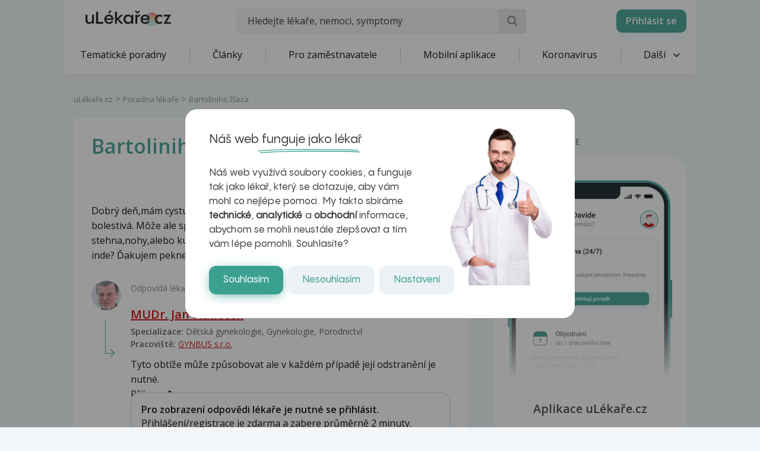

--- FILE ---
content_type: text/html; charset=UTF-8
request_url: https://www.ulekare.cz/poradna-lekare/bartoliniho-zlaza-124133
body_size: 22444
content:
<!DOCTYPE html>
<html class="no-js">
<head>
  <meta charset="UTF-8"/>
  <meta name="viewport" content="width=device-width, initial-scale=1"/>
  <meta name="verify-v1" content="5rLmEa4BDsszWIJvNA44Oo6GS8UT4+Mnrggld8NWrNU="/>
  <meta name="msvalidate.01" content="AAF1D2FB1A1B5651EDB6ABEDC52AB036"/>
      <meta name="facebook-domain-verification" content="z8do2ugj0rqfi8yd9o9we3lsmaom54"/>
    <meta name="yandex-verification" content="6f3107021b5b43c2"/>
  <meta name="seznam-wmt" content="ZrZEHausoEyvzRJDclHHAPWrZKGGg4YJ"/>
  <meta name="devmed-state" content="ok"/>
  <link rel="icon" type="image/x-icon" href="https://www.ulekare.cz/bundles/ulekare/img/favicon/favicon-16.png?version=1764758329"/>
  <link rel="apple-touch-icon" href="https://www.ulekare.cz/bundles/ulekare/img/favicon/apple-touch-icon-57x57.png?version=1764758329"/>
  <link rel="apple-touch-icon" sizes="57x57" href="https://www.ulekare.cz/bundles/ulekare/img/favicon/apple-touch-icon-57x57.png?version=1764758329"/>
  <link rel="apple-touch-icon" sizes="72x72" href="https://www.ulekare.cz/bundles/ulekare/img/favicon/apple-touch-icon-72x72.png?version=1764758329"/>
  <link rel="apple-touch-icon" sizes="76x76" href="https://www.ulekare.cz/bundles/ulekare/img/favicon/apple-touch-icon-76x76.png?version=1764758329"/>
  <link rel="apple-touch-icon" sizes="114x114" href="https://www.ulekare.cz/bundles/ulekare/img/favicon/apple-touch-icon-114x114.png?version=1764758329"/>
  <link rel="apple-touch-icon" sizes="120x120" href="https://www.ulekare.cz/bundles/ulekare/img/favicon/apple-touch-icon-120x120.png?version=1764758329"/>
  <link rel="apple-touch-icon" sizes="144x144" href="https://www.ulekare.cz/bundles/ulekare/img/favicon/apple-touch-icon-144x144.png?version=1764758329"/>
  <link rel="apple-touch-icon" sizes="152x152" href="https://www.ulekare.cz/bundles/ulekare/img/favicon/apple-touch-icon-152x152.png?version=1764758329"/>
  <link rel="apple-touch-icon" sizes="180x180" href="https://www.ulekare.cz/bundles/ulekare/img/favicon/apple-touch-icon-180x180.png?version=1764758329"/>
  <link rel="preconnect" href="https://fonts.googleapis.com"/>
  <link rel="preconnect" href="https://fonts.gstatic.com" crossorigin/>
  <link href="https://fonts.googleapis.com/css2?family=Open+Sans:wght@400;600&family=Roboto:wght@400;500&family=Sen:wght@400..800&display=swap" rel="stylesheet"/>
  <link rel="stylesheet" href="https://cdnjs.cloudflare.com/ajax/libs/egjs-flicking/4.11.0/flicking-inline.css" crossorigin="anonymous"/>
  <link rel="stylesheet" href="https://naver.github.io/egjs-flicking-plugins/release/4.7.1/dist/pagination.min.css"/>
  <link rel="stylesheet" href="https://naver.github.io/egjs-flicking-plugins/release/4.7.1/dist/arrow.min.css"/>
  <link rel="stylesheet" type="text/css" href="https://www.ulekare.cz/bundles/ulekare/css/main.css?version=1764758330"/>
      <link rel="stylesheet" type="text/css" href="https://www.ulekare.cz/bundles/ulekare/css/audioplayer/main.css?version=1764758493"/>
            <link rel="canonical" href="https://www.ulekare.cz/poradna-lekare/bartoliniho-zlaza-124133"/>
      
  <meta name="google-site-verification" content="98I49FpQEX9FLYXGf28fl_p_A8ayvtrOfkWMeHJx7rE" />
  <meta content="uLékaře.cz - vše o zdraví a nemoci" name="copyright">
  <meta content="MeDitorial.cz" name="author">
  			<title>Bartoliniho žľaza | uLékaře.cz</title>
			<meta name="description" lang="cs" content="Dobrý deň,mám cystu b.ž. o veľkosti veľkého hrozna. Sama o sebe nie je bolestivá. Môže ale spôsobovať tupé bolesti,ktoré vyžarujú do stehna,nohy,alebo ku konečníku? Alebo mám po príčine týchto bolestí pátrať inde? Ďakujem pekne,pekný deň">
			<meta name="keywords" lang="cs" content="Gynekologie">
			<meta property="og:type" content="website">
			<meta property="og:title" content="Bartoliniho žľaza">
			<meta property="og:description" content="Dobrý deň,mám cystu b.ž. o veľkosti veľkého hrozna. Sama o sebe nie je bolestivá. Môže ale spôsobovať tupé bolesti,ktoré vyžarujú do stehna,nohy,alebo ku konečníku? Alebo mám po príčine týchto bolestí pátrať inde? Ďakujem pekne,pekný deň">
			<meta property="og:url" content="https://https://www.ulekare.cz/poradna-lekare/bartoliniho-zlaza-124133">
			<meta property="og:image" content="https://https://www.ulekare.cz/bundles/ulekare/img/logo_200x200.png">
			<meta property="fb:app_id" content="318635298347768">
	
  <script>window.ulpageparams = JSON.parse('{"uri":"\/poradna-lekare\/bartoliniho-zlaza-124133","banned":0,"content":{},"category":[],"label":[{"id":11162,"title":"Gynekologie","meditorId":7,"adsId":"label11162","adsTitle":"label-Gynekologie","virtualUrl":"\/virtual\/label\/gynekologie-11162","backwardCompatibility":false},{"id":11162,"title":"Gynekologie","meditorId":7,"adsId":"cn7","adsTitle":"cn-Gynekologie","virtualUrl":"\/v\/label\/gynekologie-11162","backwardCompatibility":true}],"keywords":["gynekologie"],"theme":[],"problems":[{"id":11162,"title":"Gynekologie","meditorId":7,"adsId":"problem11162","adsTitle":"problem-Gynekologie","virtualUrl":"\/virtual\/problem\/gynekologie-11162","backwardCompatibility":false},{"id":7,"title":"Gynekologie","meditorId":7,"adsId":"p7","adsTitle":"p-Gynekologie","virtualUrl":"\/v\/problem\/gynekologie-7","backwardCompatibility":true}]}');</script>  	<script async src="https://securepubads.g.doubleclick.net/tag/js/gpt.js"></script>
	<script>
		var windowWidth = (window.innerWidth || document.documentElement.clientWidth || document.getElementsByTagName('body')[0].clientWidth);
		var isMobile = windowWidth <= 788;

		window.googletag = window.googletag || {cmd: []};

				
		googletag.cmd.push(function() {
			var adUnitSlotName = '/21717619561/UL_branding';
			var adUnitId = 'div-gpt-ad-1705938554161-0';
			var adUnitWrapper = document.querySelector('[data-dfp-wrapper="' + adUnitId + '"]');
			var adUnitDimensions = (isMobile ? [] : [[2200, 1200]]);

			if (adUnitWrapper != null) {
				var adUnitWrapperWidth = adUnitWrapper.clientWidth;

				adUnitDimensions = adUnitDimensions.filter(function (dimensionPair) {
					if (dimensionPair === 'fluid' || adUnitWrapperWidth >= dimensionPair[0]) {
						return true;
					}

					return false;
				});

				if (adUnitDimensions.length === 0) {
					adUnitDimensions.push([0, 0]);
				}
			}

							if (windowWidth < 1400) {
					adUnitDimensions = [[0, 0]];
				}
			
			var slot = googletag.defineSlot(adUnitSlotName, adUnitDimensions, adUnitId).addService(googletag.pubads());

			var targeting = {"banned":0,"category":["problem11162","p7"],"url_id":"poradna-lekare\/bartoliniho-zlaza-124133","type_id":"CONSULTATION-276954","keywords":["gynekologie"],"locale":"cs"};
			var keys = Object.keys(targeting);

			for (var i = 0; i < keys.length; i++) {
				var key = keys[i];
				var value = targeting[key];
				slot.setTargeting(key, '' + value);
			}

			googletag.pubads().enableSingleRequest();
			googletag.enableServices();
		});
				
		googletag.cmd.push(function() {
			var adUnitSlotName = '/21717619561/UL_leaderboard';
			var adUnitId = 'div-gpt-ad-1705055256683-0';
			var adUnitWrapper = document.querySelector('[data-dfp-wrapper="' + adUnitId + '"]');
			var adUnitDimensions = (isMobile ? [] : [[970, 200], [970, 210], [970, 250]]);

			if (adUnitWrapper != null) {
				var adUnitWrapperWidth = adUnitWrapper.clientWidth;

				adUnitDimensions = adUnitDimensions.filter(function (dimensionPair) {
					if (dimensionPair === 'fluid' || adUnitWrapperWidth >= dimensionPair[0]) {
						return true;
					}

					return false;
				});

				if (adUnitDimensions.length === 0) {
					adUnitDimensions.push([0, 0]);
				}
			}

			
			var slot = googletag.defineSlot(adUnitSlotName, adUnitDimensions, adUnitId).addService(googletag.pubads());

			var targeting = {"banned":0,"category":["problem11162","p7"],"url_id":"poradna-lekare\/bartoliniho-zlaza-124133","type_id":"CONSULTATION-276954","keywords":["gynekologie"],"locale":"cs"};
			var keys = Object.keys(targeting);

			for (var i = 0; i < keys.length; i++) {
				var key = keys[i];
				var value = targeting[key];
				slot.setTargeting(key, '' + value);
			}

			googletag.pubads().enableSingleRequest();
			googletag.enableServices();
		});
				
		googletag.cmd.push(function() {
			var adUnitSlotName = '/21717619561/UL_leaderboard_mobile';
			var adUnitId = 'div-gpt-ad-1705947949100-0';
			var adUnitWrapper = document.querySelector('[data-dfp-wrapper="' + adUnitId + '"]');
			var adUnitDimensions = (isMobile ? [[300, 300], [390, 200], [500, 200], [600, 200]] : []);

			if (adUnitWrapper != null) {
				var adUnitWrapperWidth = adUnitWrapper.clientWidth;

				adUnitDimensions = adUnitDimensions.filter(function (dimensionPair) {
					if (dimensionPair === 'fluid' || adUnitWrapperWidth >= dimensionPair[0]) {
						return true;
					}

					return false;
				});

				if (adUnitDimensions.length === 0) {
					adUnitDimensions.push([0, 0]);
				}
			}

			
			var slot = googletag.defineSlot(adUnitSlotName, adUnitDimensions, adUnitId).addService(googletag.pubads());

			var targeting = {"banned":0,"category":["problem11162","p7"],"url_id":"poradna-lekare\/bartoliniho-zlaza-124133","type_id":"CONSULTATION-276954","keywords":["gynekologie"],"locale":"cs"};
			var keys = Object.keys(targeting);

			for (var i = 0; i < keys.length; i++) {
				var key = keys[i];
				var value = targeting[key];
				slot.setTargeting(key, '' + value);
			}

			googletag.pubads().enableSingleRequest();
			googletag.enableServices();
		});
				
		googletag.cmd.push(function() {
			var adUnitSlotName = '/21717619561/UL_searchlist';
			var adUnitId = 'div-gpt-ad-1705952201338-0';
			var adUnitWrapper = document.querySelector('[data-dfp-wrapper="' + adUnitId + '"]');
			var adUnitDimensions = (isMobile ? [[480, 820]] : []);

			if (adUnitWrapper != null) {
				var adUnitWrapperWidth = adUnitWrapper.clientWidth;

				adUnitDimensions = adUnitDimensions.filter(function (dimensionPair) {
					if (dimensionPair === 'fluid' || adUnitWrapperWidth >= dimensionPair[0]) {
						return true;
					}

					return false;
				});

				if (adUnitDimensions.length === 0) {
					adUnitDimensions.push([0, 0]);
				}
			}

			
			var slot = googletag.defineSlot(adUnitSlotName, adUnitDimensions, adUnitId).addService(googletag.pubads());

			var targeting = {"banned":0,"category":["problem11162","p7"],"url_id":"poradna-lekare\/bartoliniho-zlaza-124133","type_id":"CONSULTATION-276954","keywords":["gynekologie"],"locale":"cs"};
			var keys = Object.keys(targeting);

			for (var i = 0; i < keys.length; i++) {
				var key = keys[i];
				var value = targeting[key];
				slot.setTargeting(key, '' + value);
			}

			googletag.pubads().enableSingleRequest();
			googletag.enableServices();
		});
				
		googletag.cmd.push(function() {
			var adUnitSlotName = '/21717619561/UL_sharebox';
			var adUnitId = 'div-gpt-ad-1705055594039-0';
			var adUnitWrapper = document.querySelector('[data-dfp-wrapper="' + adUnitId + '"]');
			var adUnitDimensions = (isMobile ? [[300, 300]] : [[200, 200]]);

			if (adUnitWrapper != null) {
				var adUnitWrapperWidth = adUnitWrapper.clientWidth;

				adUnitDimensions = adUnitDimensions.filter(function (dimensionPair) {
					if (dimensionPair === 'fluid' || adUnitWrapperWidth >= dimensionPair[0]) {
						return true;
					}

					return false;
				});

				if (adUnitDimensions.length === 0) {
					adUnitDimensions.push([0, 0]);
				}
			}

			
			var slot = googletag.defineSlot(adUnitSlotName, adUnitDimensions, adUnitId).addService(googletag.pubads());

			var targeting = {"banned":0,"category":["problem11162","p7"],"url_id":"poradna-lekare\/bartoliniho-zlaza-124133","type_id":"CONSULTATION-276954","keywords":["gynekologie"],"locale":"cs"};
			var keys = Object.keys(targeting);

			for (var i = 0; i < keys.length; i++) {
				var key = keys[i];
				var value = targeting[key];
				slot.setTargeting(key, '' + value);
			}

			googletag.pubads().enableSingleRequest();
			googletag.enableServices();
		});
				
		googletag.cmd.push(function() {
			var adUnitSlotName = '/21717619561/UL_big_rectangle';
			var adUnitId = 'div-gpt-ad-1705055694390-0';
			var adUnitWrapper = document.querySelector('[data-dfp-wrapper="' + adUnitId + '"]');
			var adUnitDimensions = (isMobile ? [[300, 300]] : [[480, 300]]);

			if (adUnitWrapper != null) {
				var adUnitWrapperWidth = adUnitWrapper.clientWidth;

				adUnitDimensions = adUnitDimensions.filter(function (dimensionPair) {
					if (dimensionPair === 'fluid' || adUnitWrapperWidth >= dimensionPair[0]) {
						return true;
					}

					return false;
				});

				if (adUnitDimensions.length === 0) {
					adUnitDimensions.push([0, 0]);
				}
			}

			
			var slot = googletag.defineSlot(adUnitSlotName, adUnitDimensions, adUnitId).addService(googletag.pubads());

			var targeting = {"banned":0,"category":["problem11162","p7"],"url_id":"poradna-lekare\/bartoliniho-zlaza-124133","type_id":"CONSULTATION-276954","keywords":["gynekologie"],"locale":"cs"};
			var keys = Object.keys(targeting);

			for (var i = 0; i < keys.length; i++) {
				var key = keys[i];
				var value = targeting[key];
				slot.setTargeting(key, '' + value);
			}

			googletag.pubads().enableSingleRequest();
			googletag.enableServices();
		});
				
		googletag.cmd.push(function() {
			var adUnitSlotName = '/21717619561/UL_article_bottom_mobile';
			var adUnitId = 'div-gpt-ad-1705055797925-0';
			var adUnitWrapper = document.querySelector('[data-dfp-wrapper="' + adUnitId + '"]');
			var adUnitDimensions = (isMobile ? [[300, 300]] : []);

			if (adUnitWrapper != null) {
				var adUnitWrapperWidth = adUnitWrapper.clientWidth;

				adUnitDimensions = adUnitDimensions.filter(function (dimensionPair) {
					if (dimensionPair === 'fluid' || adUnitWrapperWidth >= dimensionPair[0]) {
						return true;
					}

					return false;
				});

				if (adUnitDimensions.length === 0) {
					adUnitDimensions.push([0, 0]);
				}
			}

			
			var slot = googletag.defineSlot(adUnitSlotName, adUnitDimensions, adUnitId).addService(googletag.pubads());

			var targeting = {"banned":0,"category":["problem11162","p7"],"url_id":"poradna-lekare\/bartoliniho-zlaza-124133","type_id":"CONSULTATION-276954","keywords":["gynekologie"],"locale":"cs"};
			var keys = Object.keys(targeting);

			for (var i = 0; i < keys.length; i++) {
				var key = keys[i];
				var value = targeting[key];
				slot.setTargeting(key, '' + value);
			}

			googletag.pubads().enableSingleRequest();
			googletag.enableServices();
		});
				
		googletag.cmd.push(function() {
			var adUnitSlotName = '/21717619561/UL_square';
			var adUnitId = 'div-gpt-ad-1705055421840-0';
			var adUnitWrapper = document.querySelector('[data-dfp-wrapper="' + adUnitId + '"]');
			var adUnitDimensions = (isMobile ? [] : [[300, 300], [300, 600]]);

			if (adUnitWrapper != null) {
				var adUnitWrapperWidth = adUnitWrapper.clientWidth;

				adUnitDimensions = adUnitDimensions.filter(function (dimensionPair) {
					if (dimensionPair === 'fluid' || adUnitWrapperWidth >= dimensionPair[0]) {
						return true;
					}

					return false;
				});

				if (adUnitDimensions.length === 0) {
					adUnitDimensions.push([0, 0]);
				}
			}

			
			var slot = googletag.defineSlot(adUnitSlotName, adUnitDimensions, adUnitId).addService(googletag.pubads());

			var targeting = {"banned":0,"category":["problem11162","p7"],"url_id":"poradna-lekare\/bartoliniho-zlaza-124133","type_id":"CONSULTATION-276954","keywords":["gynekologie"],"locale":"cs"};
			var keys = Object.keys(targeting);

			for (var i = 0; i < keys.length; i++) {
				var key = keys[i];
				var value = targeting[key];
				slot.setTargeting(key, '' + value);
			}

			googletag.pubads().enableSingleRequest();
			googletag.enableServices();
		});
				
		googletag.cmd.push(function() {
			var adUnitSlotName = '/21717619561/UL_square_top';
			var adUnitId = 'div-gpt-ad-1705055508493-0';
			var adUnitWrapper = document.querySelector('[data-dfp-wrapper="' + adUnitId + '"]');
			var adUnitDimensions = (isMobile ? [] : [[300, 300], [300, 600]]);

			if (adUnitWrapper != null) {
				var adUnitWrapperWidth = adUnitWrapper.clientWidth;

				adUnitDimensions = adUnitDimensions.filter(function (dimensionPair) {
					if (dimensionPair === 'fluid' || adUnitWrapperWidth >= dimensionPair[0]) {
						return true;
					}

					return false;
				});

				if (adUnitDimensions.length === 0) {
					adUnitDimensions.push([0, 0]);
				}
			}

			
			var slot = googletag.defineSlot(adUnitSlotName, adUnitDimensions, adUnitId).addService(googletag.pubads());

			var targeting = {"banned":0,"category":["problem11162","p7"],"url_id":"poradna-lekare\/bartoliniho-zlaza-124133","type_id":"CONSULTATION-276954","keywords":["gynekologie"],"locale":"cs"};
			var keys = Object.keys(targeting);

			for (var i = 0; i < keys.length; i++) {
				var key = keys[i];
				var value = targeting[key];
				slot.setTargeting(key, '' + value);
			}

			googletag.pubads().enableSingleRequest();
			googletag.enableServices();
		});
				
		googletag.cmd.push(function() {
			var adUnitSlotName = '/21717619561/UL_promobox_bottom';
			var adUnitId = 'div-gpt-ad-1705945830982-0';
			var adUnitWrapper = document.querySelector('[data-dfp-wrapper="' + adUnitId + '"]');
			var adUnitDimensions = (isMobile ? [[390, 200], [500, 200], [600, 200], [300, 200], [300, 300]] : []);

			if (adUnitWrapper != null) {
				var adUnitWrapperWidth = adUnitWrapper.clientWidth;

				adUnitDimensions = adUnitDimensions.filter(function (dimensionPair) {
					if (dimensionPair === 'fluid' || adUnitWrapperWidth >= dimensionPair[0]) {
						return true;
					}

					return false;
				});

				if (adUnitDimensions.length === 0) {
					adUnitDimensions.push([0, 0]);
				}
			}

			
			var slot = googletag.defineSlot(adUnitSlotName, adUnitDimensions, adUnitId).addService(googletag.pubads());

			var targeting = {"banned":0,"category":["problem11162","p7"],"url_id":"poradna-lekare\/bartoliniho-zlaza-124133","type_id":"CONSULTATION-276954","keywords":["gynekologie"],"locale":"cs"};
			var keys = Object.keys(targeting);

			for (var i = 0; i < keys.length; i++) {
				var key = keys[i];
				var value = targeting[key];
				slot.setTargeting(key, '' + value);
			}

			googletag.pubads().enableSingleRequest();
			googletag.enableServices();
		});
				
		googletag.cmd.push(function() {
			var adUnitSlotName = '/21717619561/UL_board_bottom';
			var adUnitId = 'div-gpt-ad-1705951279676-0';
			var adUnitWrapper = document.querySelector('[data-dfp-wrapper="' + adUnitId + '"]');
			var adUnitDimensions = (isMobile ? [[300, 300]] : [[970, 200], [970, 210], [970, 250], [300, 300]]);

			if (adUnitWrapper != null) {
				var adUnitWrapperWidth = adUnitWrapper.clientWidth;

				adUnitDimensions = adUnitDimensions.filter(function (dimensionPair) {
					if (dimensionPair === 'fluid' || adUnitWrapperWidth >= dimensionPair[0]) {
						return true;
					}

					return false;
				});

				if (adUnitDimensions.length === 0) {
					adUnitDimensions.push([0, 0]);
				}
			}

			
			var slot = googletag.defineSlot(adUnitSlotName, adUnitDimensions, adUnitId).addService(googletag.pubads());

			var targeting = {"banned":0,"category":["problem11162","p7"],"url_id":"poradna-lekare\/bartoliniho-zlaza-124133","type_id":"CONSULTATION-276954","keywords":["gynekologie"],"locale":"cs"};
			var keys = Object.keys(targeting);

			for (var i = 0; i < keys.length; i++) {
				var key = keys[i];
				var value = targeting[key];
				slot.setTargeting(key, '' + value);
			}

			googletag.pubads().enableSingleRequest();
			googletag.enableServices();
		});
		
		googletag.cmd.push(function() {
			googletag
				.pubads()
				.addEventListener('slotRenderEnded', function(event) {
					var adUnitId = event.slot.getSlotElementId();

					if (!event.isEmpty) {
						document.getElementById(adUnitId).style.display = null;
						document.getElementById(adUnitId).setAttribute('data-banner', '1');

						document.querySelectorAll('[data-dfp-id=' + adUnitId + ']').forEach(function(element) {
							element.style.display = null;
						});
					} else {
						document.getElementById(adUnitId).setAttribute('data-banner', '0');
					}
				});
		});
	</script>
  <script data-ad-client="ca-pub-9351958709261256" async src="https://pagead2.googlesyndication.com/pagead/js/adsbygoogle.js"></script>

    <meta name="google-site-verification" content="-EWezeD6poGwmSPQ7Cc3VEFxL1dkbc9Qfm-7meXOT1s" />
</head>
<body>
<script type="text/javascript">
  document.documentElement.className = document.documentElement.className.replace('no-js', 'js')
  document.addEventListener('DOMContentLoaded', function () {
    window.UlAnalytics.process("https://poradna.ulekare.cz", "d3549a25944ae81c8cfc287b69ebb5d1")
    window.CookiePolicy.getCookieDocument("https://poradna.ulekare.cz", "d3549a25944ae81c8cfc287b69ebb5d1")
  })
</script>
	


	<!-- /21717619561/UL_branding -->
	<div
		class="ad ad-branding"
		data-dfp-id="div-gpt-ad-1705938554161-0"
		style="display:none;"
	>
		<div class="ad-branding__wrapper">
			<div id="div-gpt-ad-1705938554161-0" class="ad-branding__banner">
				<script>
					googletag.cmd.push(function() {
						googletag.display('div-gpt-ad-1705938554161-0');
					});
				</script>
			</div>
		</div>
	</div>

    <input type="checkbox" class="hidden" id="check-open-menu" />
<header id="js-header" class="o-header">
	

	<div class="o-header__must-have">
		<div class="container">
			<div class="o-header__must-have__i">
				<!-- /21717619561/UL_leaderboard -->
				<div data-dfp-wrapper="div-gpt-ad-1705055256683-0">
					<div
						class="
							ad
							ad-leaderboard
							bottom-gap2
						"
						data-dfp-id="div-gpt-ad-1705055256683-0"
						style="display:none;"
					>
						<div class="ad-notice">Inzerce</div>
						<div id="pending-div-gpt-ad-1705055256683-0">
							<script>
								var brandingAdUnitId = 'div-gpt-ad-1705938554161-0';

								var interval = setInterval(function () {
									if (
										document.getElementById(brandingAdUnitId).getAttribute('data-banner') !== null
									) {
										clearInterval(interval);

										if (
											document.getElementById(brandingAdUnitId).getAttribute('data-banner') === '0'
										) {
											document.getElementById('pending-div-gpt-ad-1705055256683-0').setAttribute('id', 'div-gpt-ad-1705055256683-0');

											googletag.cmd.push(function() {
												googletag.display('div-gpt-ad-1705055256683-0');
											});
										}
									}
								}, 250);
							</script>
						</div>
					</div>
				</div>
			</div>
		</div>
	</div>

	<div class="o-header__container container">
		<a href="/" class="m-logo o-header__logo" title="uLékaře.cz">
			<span class="hide-text">uLékaře.cz</span>
		</a>
		
<input type="checkbox" class="hidden" id="check-open-search" />
<form method="get" action="/vyhledavani-u-lekare" class="o-header__search m-search-form">
	    
            		<input type="text" id="search" name="search" required="required" class="m-search-form__input form-control" placeholder="Hledejte lékaře, nemoci, symptomy" />
    

    
	<button type="submit" class="m-search-form__btn ul-search" title="Vyhledat"></button>
</form>

		<div class="o-header__slide-wrap">
			<label for="check-open-menu" class="o-header__close-menu ul-cancel"></label>
  <a href="https://app.ulekare.cz/login" class="o-header__partner-navigation">
    <div>Přihlásit se</div>
  </a>
																		<nav class="o-header__nav m-nav">
			<ul class="m-nav__list">
																																															<li class="m-nav__item">
		<a class="m-nav__link"
		   href="/tematicke-poradny"
		   data-tracking-event-action-type="Klik na tlačítko"
		   data-tracking-button-type="Klik na menu"
		   data-tracking-button-name="Klik na Tematické poradny">
				Tematické poradny

		</a>
	</li>
					
	
						<li class="m-nav__sep"></li>
																																																				<li class="m-nav__item">
		<a class="m-nav__link"
		   href="/clanek"
		   data-tracking-event-action-type="Klik na tlačítko"
		   data-tracking-button-type="Klik na menu"
		   data-tracking-button-name="Klik na Články">
				Články

		</a>
	</li>
					
	
						<li class="m-nav__sep"></li>
																																																				<li class="m-nav__item">
		<a class="m-nav__link"
		   href="/pro-firmy-new"
		   data-tracking-event-action-type="Klik na tlačítko"
		   data-tracking-button-type="Klik na menu"
		   data-tracking-button-name="Klik na Pro zaměstnavatele">
				Pro zaměstnavatele

		</a>
	</li>
					
	
						<li class="m-nav__sep"></li>
																																																				<li class="m-nav__item">
		<a class="m-nav__link"
		   href="/mobilni-aplikace"
		   data-tracking-event-action-type="Klik na tlačítko"
		   data-tracking-button-type="Klik na menu"
		   data-tracking-button-name="Klik na Mobilní aplikace">
				Mobilní aplikace

		</a>
	</li>
					
	
						<li class="m-nav__sep"></li>
																																																				<li class="m-nav__item">
		<a class="m-nav__link"
		   href="/covid-19-co-byste-meli-vedet"
		   data-tracking-event-action-type="Klik na tlačítko"
		   data-tracking-button-type="Klik na menu"
		   data-tracking-button-name="Klik na Koronavirus">
				Koronavirus

		</a>
	</li>
					
	
						<li class="m-nav__sep"></li>
																																																																																														<li class="m-nav__item m-nav__item--open-sub">
					<a href="#" class="m-nav__link m-nav__link--ico-r hidden-xs">
						Další <i class="m-nav__link__arrow ul-down-open"></i>
					</a>
					<ul class="m-nav__sub">
																																																																																																																														<li class="m-nav__sub__i">
		<a class="m-nav__sub__link"
		   href="/poradna-lekare"
		   data-tracking-event-action-type="Klik na tlačítko"
		   data-tracking-button-type="Klik na menu"
		   data-tracking-button-name="Klik na Odpovědi lékařů">
				Odpovědi lékařů

		</a>
	</li>
					
	
																																																																				<li class="m-nav__sub__i">
		<a class="m-nav__sub__link"
		   href="/temata"
		   data-tracking-event-action-type="Klik na tlačítko"
		   data-tracking-button-type="Klik na menu"
		   data-tracking-button-name="Klik na Aktuální témata">
				Aktuální témata

		</a>
	</li>
					
	
																																																																				<li class="m-nav__sub__i">
		<a class="m-nav__sub__link"
		   href="/nemoci-vysetreni"
		   data-tracking-event-action-type="Klik na tlačítko"
		   data-tracking-button-type="Klik na menu"
		   data-tracking-button-name="Klik na Nemoci">
				Nemoci

		</a>
	</li>
					
	
																																																																				<li class="m-nav__sub__i">
		<a class="m-nav__sub__link"
		   href="/domaci-lekar"
		   data-tracking-event-action-type="Klik na tlačítko"
		   data-tracking-button-type="Klik na menu"
		   data-tracking-button-name="Klik na Sebediagnostika">
				Sebediagnostika

		</a>
	</li>
					
	
																																																																				<li class="m-nav__sub__i">
		<a class="m-nav__sub__link"
		   href="/prvni-pomoc"
		   data-tracking-event-action-type="Klik na tlačítko"
		   data-tracking-button-type="Klik na menu"
		   data-tracking-button-name="Klik na První pomoc">
				První pomoc

		</a>
	</li>
					
	
																																																																				<li class="m-nav__sub__i">
		<a class="m-nav__sub__link"
		   href="/nemocnice-vyhledavani"
		   data-tracking-event-action-type="Klik na tlačítko"
		   data-tracking-button-type="Klik na menu"
		   data-tracking-button-name="Klik na Nemocnice">
				Nemocnice

		</a>
	</li>
					
	
																																																																				<li class="m-nav__sub__i">
		<a class="m-nav__sub__link"
		   href="/leky-vyhledavani"
		   data-tracking-event-action-type="Klik na tlačítko"
		   data-tracking-button-type="Klik na menu"
		   data-tracking-button-name="Klik na Léky">
				Léky

		</a>
	</li>
					
	
																																																																				<li class="m-nav__sub__i">
		<a class="m-nav__sub__link"
		   href="/kalkulacky-vyhledavani"
		   data-tracking-event-action-type="Klik na tlačítko"
		   data-tracking-button-type="Klik na menu"
		   data-tracking-button-name="Klik na Kalkulačky">
				Kalkulačky

		</a>
	</li>
					
	
																																																																				<li class="m-nav__sub__i">
		<a class="m-nav__sub__link"
		   href="/audio-vyhledavani"
		   data-tracking-event-action-type="Klik na tlačítko"
		   data-tracking-button-type="Klik na menu"
		   data-tracking-button-name="Klik na Audio">
				Audio

		</a>
	</li>
					
	
																		</ul>
				</li>
			</ul>
		</nav>
					
					</div>
		<div class="o-header__mob-control">
			<label for="check-open-search" class="o-header__mob-control__search ul-search"></label>
			<label for="check-open-menu" class="o-header__hamburger">
				Menu <i class="o-header__hamburger__ico ul-menu"></i>
			</label>
		</div>
	</div>
	<label for="check-open-menu" class="o-header__overlay"></label>
</header>
<div class="o-header---ghost o-header---ghost--higher"></div> <!-- TODO: o-header---ghost--higher only for banner -->
<div id="login" class="o-popup mfp-hide">
	<span class="o-popup__title">Přihlásit se</span>
	<a href="/connect/facebook" class="o-popup__fb m-fb">
		<i class="m-fb__ico ul-facebook"></i>
		Přihlásit se přes Facebook
	</a>
	<div class="o-popup__form o-base-form">
		<form action="/login/check" method="post" class="form-horizontal">
			<label for="user" class="o-base-form__label">E-mail</label>
			<input type="text" class="m-input1 o-base-form__input" id="user" name="_username">
			<label for="password" class="o-base-form__label">Heslo</label>
			<input type="password" class="m-input1 o-base-form__input" id="password" name="_password" autocomplete="off">
			<input type="hidden" name="_csrf_token" value="FEoMwEIwVvhduDPKlCfyweAIcxXkIufS3Gg-cyvInzk">
			<div class="text-center">
				<button type="submit" class="o-base-form__btn m-btn">Přihlásit se</button>
				<br>
				<a class="o-base-form__helper-link js-open-popup" href="#forgotten">Zapomenuté heslo</a>
			</div>
		</form>
	</div>
	<p class="o-popup__reg">
		Nemáte účet? <a href="#registration" class="js-open-popup">Registrujte se</a>
	</p>
</div>

	<div id="registration" class="o-popup o-popup--big mfp-hide">
		<!-- TODO -->
		<span class="o-popup__title">Vytvořit nový účet uLékaře.cz</span>
		<p class="o-popup__perex">
			Připojte se do komunity uLékaře.cz a získejte přístup k historii všech svých dotazů a odpovědí.<br>
			Již máte účet?
			<a href="#login" class="js-open-popup nowrap">
				<strong>Přihlaste se zde</strong>
			</a>
		</p>
		<div class="row">
			<div class="col-sm-4 o-popup__left">
				<p class="o-popup__left__text">Máte Facebook? Ušetřete si čas a jednoduše se přihlaste skrz něj.</p>
				<a href="/connect/facebook" class="o-popup__fb m-fb">
					<i class="m-fb__ico ul-facebook"></i>
					Přihlásit se přes Facebook
				</a>
			</div>
			<div class="col-sm-7 col-sm-offset-1">
				<div class="o-popup__r-form o-base-form">
					
<form name="user_register" method="post" action="/registrace/kontrola" novalidate="novalidate">

<div class="row o-base-form__g-row">
	<div class="col-xs-6">
		<label class="o-base-form__label" for="user_register_firstName">Jméno *</label>    
            		<input type="text" id="user_register_firstName" name="user_register[firstName]" required="required" class="m-input1 o-base-form__input form-control" />
    

    
	</div>
	<div class="col-xs-6">
		<label class="o-base-form__label o-base-form__label--xxs-gap-top" for="user_register_lastName">Příjmení *</label>    
            		<input type="text" id="user_register_lastName" name="user_register[lastName]" required="required" class="m-input1 o-base-form__input form-control" />
    

    
	</div>
</div>

<label class="o-base-form__label" for="user_register_email">E-mail *</label>    
            		<input type="text" id="user_register_email" name="user_register[email]" required="required" class="m-input1 o-base-form__input form-control" />
    

    

	<label class="o-base-form__label" for="user_register_password_first">Heslo *</label>    
            		<input type="password" id="user_register_password_first" name="user_register[password][first]" required="required" class="m-input1 o-base-form__input form-control" autocomplete="off" />
    


	<label class="o-base-form__label" for="user_register_password_second">Potvrzení hesla *</label>    
            		<input type="password" id="user_register_password_second" name="user_register[password][second]" required="required" class="m-input1 o-base-form__input form-control" autocomplete="off" />
    

<div class="row o-base-form__g-row">
	<div class="col-xs-6">
		<label class="o-base-form__label" for="user_register_gender">Pohlaví *</label><div class="m-input1 m-input1--select o-base-form__input">
		<select id="user_register_gender" name="user_register[gender]" class="m-input1 o-base-form__input"><option value="female">Žena</option><option value="male">Muž</option></select>
	</div>
	</div>
	<div class="col-xs-6">
		<label class="o-base-form__label" for="user_register_birthYear">Rok narození pacienta </label>    
            		<input type="text" id="user_register_birthYear" name="user_register[birthYear]" min="1900" max="2026" maxlength="4" class="m-input1 o-base-form__input form-control" />
    

    
	</div>
</div>

    
            		<input type="hidden" id="user_register_checkError" name="user_register[checkError]" class=" form-control" />
    


<div class="bottom-gap o-big-form__i top-gap4">
	<input type="checkbox" id="user_register_personalDataAgreement" name="user_register[personalDataAgreement]" required="required" class="m-input2__val js-input-toggle hidden" value="1">
	<label class="o-base-form__check2 m-check ul-ok" for="user_register_personalDataAgreement">Souhlasím se <a href="/zpracovani-osobnich-udaju" target="_blank">zpracováním osobních údajů</a> *</label>
	
</div>
<div class="bottom-gap o-big-form__i top-gap4">
	<input type="checkbox" id="user_register_newsletterAgreement" name="user_register[newsletterAgreement]" class="m-input2__val js-input-toggle hidden" value="1">
	<label class="o-base-form__check2 m-check ul-ok" for="user_register_newsletterAgreement">Souhlasím se zasíláním <a href="/souhlas-se-zasilanim-informacnich-emailu" target="_blank">Zpravodaje uLékaře.cz</a> </label>
	
</div>

<p class="hidden" id="formRegisterCheckMessage"><small>Pokud se chcete zaregistrovat, je nutné zaškrtnout souhlas se zprácováním osobních údajů. Bez toho nelze registraci dokončit.</small></p>

<div>
	<button type="submit" id="user_register_submit" name="user_register[submit]" class="o-base-form__btn o-base-form__btn--m-t-2 m-btn">Registrujte se</button>
</div>

    
            		<input type="hidden" id="user_register__token" name="user_register[_token]" class=" form-control" value="Ciq7_U9IU47RF48WZgLM4i2F_fUOWys61ZxFNOjhDAA" />
    
</form>



				</div>
			</div>
		</div>
	</div>
	<div id="forgotten" class="o-popup mfp-hide">
		<span class="o-popup__title">Zapomenuté heslo</span>
		<div class="o-popup__form o-base-form">
			<p>Zadejte e-mailovou adresu se kterou jste vytvářel(a) účet, budou Vám na ni zaslány informace k nastavení nového hesla.</p>
			
<form method="post" action="/zapomenute-heslo/kontrola">

        <div class="form-group" id="sonata-ba-field-container-email">
        
        
        
        
                    <label class="o-base-form__label control-label required" for="email">
            E-mail        </label>
        
        
        
        <div class="sonata-ba-field">
                
            		<input type="email" id="email" name="email" required="required" class="m-input1 o-base-form__input form-control" />
    
 
            
                    </div>
    </div>

<div class="text-center">
<div><button type="submit" id="submit" name="submit" class="o-base-form__btn o-base-form__btn--m-t-2 m-btn">Zaslat pokyny pro nastavení hesla</button></div>
</div>
    
            		<input type="hidden" id="_token" name="_token" class=" form-control" value="jsVBnkG-PEClaSXXkIh8D8iYdRG50dtoYE8_ULf5rwY" />
    
</form>

		</div>
		<p class="o-popup__reg">
			Chcete se přihlásit?
			<a href="#login" class="js-open-popup nowrap">
				<strong>Přihlaste se zde</strong>
			</a>
			<br>
			Nemáte účet?
			<a href="#registration" class="js-open-popup">
				Registrujte se
			</a>
		</p>
	</div>
  												<main>
		<div class="m-body-container container">
						  					<div class="m-breadcrumb m-breadcrumb">
			<a href="/" class="m-breadcrumb__i">uLékaře.cz</a>
			    								<span class="m-breadcrumb__sep"></span>
	<a class="m-breadcrumb__i" href="/poradna-lekare">	Poradna lékaře
</a>
					
	
    								<span class="m-breadcrumb__sep"></span>
	<a class="m-breadcrumb__i" href="/poradna-lekare/bartoliniho-zlaza-124133">	Bartoliniho žľaza
</a>
					
	

		</div>
	

			<div class="m-2-coll">
				<div class="m-2-coll__content">
											

	<!-- /21717619561/UL_leaderboard_mobile -->
	<div data-dfp-wrapper="div-gpt-ad-1705947949100-0">
		<div
			class="
				ad
				ad-leaderboard_mobile
				
			"
			data-dfp-id="div-gpt-ad-1705947949100-0"
			style="display:none;"
		>
			<div class="ad-notice">Inzerce</div>
			<div id="div-gpt-ad-1705947949100-0">
				<script>
					googletag.cmd.push(function() {
						googletag.display('div-gpt-ad-1705947949100-0');
					});
				</script>
			</div>
		</div>
	</div>

										  

	<!-- /21717619561/UL_searchlist -->
	<div
		class="ad ad-searchlist"
		data-dfp-id="div-gpt-ad-1705952201338-0"
		style="display:none;"
	>
		<div class="ad-searchlist__wrapper">
			<div class="ad-notice">Inzerce</div>
			<div id="div-gpt-ad-1705952201338-0" class="ad-searchlist__banner">
				<script>
					googletag.cmd.push(function() {
						googletag.display('div-gpt-ad-1705952201338-0');
					});
				</script>
			</div>
		</div>
	</div>

  <div class="fenix_content">
    <article class="o-article-det">
      <h1 class="o-article-det__title">Bartoliniho žľaza</h1>
      <div class="o-article-det__meta o-meta">
                                      <span class="o-meta__tag m-tag">Gynekologie</span>
                    <span class="o-meta__val">Martina</span>
          <span class="o-meta__sep"></span>
                <span class="o-meta__val">
					            26.11.2015
          				</span>
              </div>
      <div
        class="m-wswg word-wrap o-question__text">
        <p>Dobrý deň,mám cystu b.ž. o veľkosti veľkého hrozna. Sama o sebe nie je bolestivá. Môže ale spôsobovať tupé bolesti,ktoré vyžarujú do stehna,nohy,alebo ku konečníku? Alebo mám po príčine týchto bolestí pátrať inde? Ďakujem pekne,pekný deň</p>
                                              <div class="top-gap2">
              <div class="o-answer">
                <div class="o-answer__avatar">
                                      <a
                      href="/nasi-lekari/mudr-jan-sladecek-15"
                      title="MUDr. Jan Sládeček">
                                                                        				<picture>
		<source srcset="https://images.ulekare.cz/poradna_sladecek-userImage@1x.webp 1x,
									https://images.ulekare.cz/poradna_sladecek-userImage@2x.webp 2x,
									https://images.ulekare.cz/poradna_sladecek-userImage@3x.webp 3x,
									https://images.ulekare.cz/poradna_sladecek-userImage@4x.webp 4x" type="image/webp">
		<source srcset="https://images.ulekare.cz/poradna_sladecek-userImage@1x.jpg 1x,
									https://images.ulekare.cz/poradna_sladecek-userImage@2x.jpg 2x,
									https://images.ulekare.cz/poradna_sladecek-userImage@3x.jpg 3x,
									https://images.ulekare.cz/poradna_sladecek-userImage@4x.jpg 4x"
				type="image/jpeg">
		<img class="img-thumbnail bg-white" src="https://images.ulekare.cz/poradna_sladecek-userImage@1x.jpg" alt=""
			 srcset="https://images.ulekare.cz/poradna_sladecek-userImage@1x.jpg 1x,
								https://images.ulekare.cz/poradna_sladecek-userImage@2x.jpg 2x,
								https://images.ulekare.cz/poradna_sladecek-userImage@3x.jpg 3x,
								https://images.ulekare.cz/poradna_sladecek-userImage@4x.jpg 4x">
	</picture>

                                                                  </a>
                                  </div>
                <div class="o-answer__arrow"></div>
                <span class="o-answer__title">Odpovídá lékař:</span>
                <h3 class="o-answer__name">
                                      <a
                      href="/nasi-lekari/mudr-jan-sladecek-15"
                      title="MUDr. Jan Sládeček">
                      MUDr. Jan Sládeček
                    </a>
                                  </h3>
                                  <span class="o-answer__detail">
										<strong>Specializace:</strong>
										Dětská gynekologie, Gynekologie, Porodnictví
									</span>
                                                  <span class="o-answer__detail">
										<strong>Pracoviště:</strong>
										                      <a href="http://www.gynbus.cz/">GYNBUS s.r.o.</a>
                    										</span>
                                <p class="o-answer__text">
                                      Tyto obtíže může způsobovat ale v každém případě její odstranění je nutné.<br />
Příjemn�...<div class="content-locked-container"><div class="content-locked"><div class="title">Pro zobrazení odpovědi lékaře je nutné se přihlásit.</div><div class="perex">Přihlášení/registrace je zdarma a zabere průměrně 2 minuty.</div><div class="buttons"><a href="https://app.ulekare.cz/web-login?sard=eyJxdWVyeSI6eyJpZCI6Mjc2OTU0fSwicGFyYW1zIjp7InR5cGUiOiJjb25zdWx0YXRpb25zIn0sInBhZ2UiOiJwcm9maWxlRXhwbG9yZURldGFpbCJ9" class="login">Přihlásit se</a><a class="registration" href="https://app.ulekare.cz/registrace?sard=eyJxdWVyeSI6eyJpZCI6Mjc2OTU0fSwicGFyYW1zIjp7InR5cGUiOiJjb25zdWx0YXRpb25zIn0sInBhZ2UiOiJwcm9maWxlRXhwbG9yZURldGFpbCJ9&registrationSource=web_locked_answer">Zaregistrovat</a></div></div></div>
                                  </p>
              </div>
            </div>
                        </div>
          </article>
                  <article class="o-article-det">
        <aside class="o-article-det__aside">
      <div class="clearbreak"></div>
  
  <div class="o-article-det__row row">
    <div class="col-xxs-12 col-lg-12">
      <div class="o-article-det__actions">
        
      </div>
    </div>
        <div class="col-xxs-12 col-lg-6">
                </div>
    <div class="col-xxs-12 col-lg-6 text-center">
      

	<!-- /21717619561/UL_sharebox -->
	<div data-dfp-wrapper="div-gpt-ad-1705055594039-0">
		<div
			class="
				ad
				ad-sharebox
				
			"
			data-dfp-id="div-gpt-ad-1705055594039-0"
			style="display:none;"
		>
			<div class="ad-notice">Inzerce</div>
			<div id="div-gpt-ad-1705055594039-0">
				<script>
					googletag.cmd.push(function() {
						googletag.display('div-gpt-ad-1705055594039-0');
					});
				</script>
			</div>
		</div>
	</div>

    </div>
  </div>
  <div class="row">
        <div class="o-article-kz-banner__container">
  <h2 class="o-article-kz-banner__title">
    Dočteno? Pomůžeme vám <br />ještě o kus víc.
  </h2>
  <ul class="o-article-kz-banner__list">
    <li class="o-article-kz-banner__list__item">
      <img src="/bundles/ulekare/img/ico-chat.svg" alt="" />
      <span>Lékaři všech specializací čekají na váš dotaz.</span>
    </li>
    <li class="o-article-kz-banner__list__item">
      <img src="/bundles/ulekare/img/ico-shield.svg" alt="" class="ico-desktop" />
      <img src="/bundles/ulekare/img/calendar/20.svg" alt="" class="ico-mobile" />
      <span>Naplánujte si prevenci s chytrým kalendářem.</span>
    </li>
    <li class="o-article-kz-banner__list__item">
      <img src="/bundles/ulekare/img/ico-news.svg" alt="" class="ico-desktop" />
      <img src="/bundles/ulekare/img/ico-shield.svg" alt="" class="ico-mobile" />
      <span>Objevujte praktické a ověřené tipy od lékařů.</span>
    </li>
  </ul>
  <div class="o-article-kz-banner__buttons">
                            <a
        href="https://app.ulekare.cz/registrace?registrationSource=web_direct_button&utm_source=clanky&amp;utm_medium=bannery&amp;utm_campaign=clanky_na_starem_webu&amp;utm_term=docteno&amp;utm_content=docteno"
        title="Zaregistrovat se zdarma"
        class="o-article-kz-banner__btn kz-button kz-button--primary"
        data-tracking-event-action-type="Klik na tlačítko"
        data-tracking-button-type="Tlačítko na homepage"
        data-tracking-button-name="Zaregistrovat se zdarma"
        id="article-kz-banner-registration"
      >
        Zaregistrovat se zdarma
      </a>
      <a
        href="https://app.ulekare.cz/login?utm_source=clanky&amp;utm_medium=bannery&amp;utm_campaign=clanky_na_starem_webu&amp;utm_term=docteno&amp;utm_content=docteno"
        title="Přihlásit se"
        class="o-article-kz-banner__btn kz-button kz-button--tetrary"
        data-tracking-event-action-type="Klik na tlačítko"
        data-tracking-button-type="Tlačítko na homepage"
        data-tracking-button-name="Přihlásit se"
        id="article-kz-banner-login"
      >
        Přihlásit se
      </a>
      </div>
</div>
  </div>
  <div class="row">
    <div class="text-center top-gap2">
      

	<!-- /21717619561/UL_big_rectangle -->
	<div data-dfp-wrapper="div-gpt-ad-1705055694390-0">
		<div
			class="
				ad
				ad-big_rectangle
				bottom-gap2
			"
			data-dfp-id="div-gpt-ad-1705055694390-0"
			style="display:none;"
		>
			<div class="ad-notice">Inzerce</div>
			<div id="div-gpt-ad-1705055694390-0">
				<script>
					googletag.cmd.push(function() {
						googletag.display('div-gpt-ad-1705055694390-0');
					});
				</script>
			</div>
		</div>
	</div>

    </div>
  </div>
</aside>
<div class="clearbreak"></div>
<aside class="o-article-det__aside">
  <div class="col-xxs-12 col-lg-12 text-center">
    
  </div>
  <div class="col-xxs-12 col-lg-12 text-center visible-xs-block">
    

	<!-- /21717619561/UL_article_bottom_mobile -->
	<div data-dfp-wrapper="div-gpt-ad-1705055797925-0">
		<div
			class="
				ad
				ad-article_bottom_mobile
				
			"
			data-dfp-id="div-gpt-ad-1705055797925-0"
			style="display:none;"
		>
			<div class="ad-notice">Inzerce</div>
			<div id="div-gpt-ad-1705055797925-0">
				<script>
					googletag.cmd.push(function() {
						googletag.display('div-gpt-ad-1705055797925-0');
					});
				</script>
			</div>
		</div>
	</div>

  </div>
</aside>
<div class="clearbreak"></div>
      </article>
      </div>
                      
              <section class="top-gap-section">
	<h2 class="m-title-section">Související dotazy</h2>
	<div class="m-white-area">
		<div class="row">
							<div class="col-xs-6">
					<a href="/poradna-lekare/bartoliniho-zlaza-44732" class="m-nav-related m-nav-related--indent" title="Bartoliniho žláza">
						Bartoliniho žláza
					</a>
					<div>Dobrý den, už asi tři měsíce mám nateklou bartoliniho...</div>
				</div>
											<div class="col-xs-6">
					<a href="/poradna-lekare/bartoliniho-zlaza-315915" class="m-nav-related m-nav-related--indent" title="Bartoliniho žláza">
						Bartoliniho žláza
					</a>
					<div>Dobry den, jsem pátý den po odstraneni bartoliniho...</div>
				</div>
									<div class="clearbreak"></div>
											<div class="col-xs-6">
					<a href="/poradna-lekare/bartoliniho-zlaza-41924" class="m-nav-related m-nav-related--indent" title="Bartoliniho žláza">
						Bartoliniho žláza
					</a>
					<div>dobrý den,
už nějakou dobu mám nesnesitelné bolesti...ale...</div>
				</div>
											<div class="col-xs-6">
					<a href="/poradna-lekare/bartoliniho-zlaza-41927" class="m-nav-related m-nav-related--indent" title="Bartoliniho žláza">
						Bartoliniho žláza
					</a>
					<div>upřesňuji dotaz popožený před chvílí. Ve zprávě je...</div>
				</div>
									<div class="clearbreak"></div>
											<div class="col-xs-6">
					<a href="/poradna-lekare/bartoliniho-zlaza-41928" class="m-nav-related m-nav-related--indent" title="Bartoliniho žláza">
						Bartoliniho žláza
					</a>
					<div>upřesňuji dotaz položený před chvílí. Ve zprávě je...</div>
				</div>
											<div class="col-xs-6">
					<a href="/poradna-lekare/zlaza-45171" class="m-nav-related m-nav-related--indent" title="Žláza">
						Žláza
					</a>
					<div>Dobrý den, asi před 4 měsíci jsem navštívila gynekologa,...</div>
				</div>
									<div class="clearbreak"></div>
									</div>
	</div>
</section>

              <section class="top-gap-section">
	<h3 class="m-title-section">Doporučujeme</h3>
	<div class="o-articles-list">
		<div class="row row--m-gap-sm row--m-gap-md">
																	<div class="col-sm-4 o-articles-list__xs-gap">
						<div class="o-articles-item o-articles-item--big">
							<figure class="o-articles-item__img">
								<a href="/clanek/podcast-proc-byste-se-s-tehotenskymi-nevolnostmi-mela-sverit-lekari-484163" title="PODCAST: Proč byste se s těhotenskými nevolnostmi měla svěřit lékaři?">
																			<img src="https://www.ulekare.cz/media/cache/theme_promo/media/image/5ec400c471eba9d2e7730cb228fa3fa0.jpeg" alt="PODCAST: Proč byste se s těhotenskými nevolnostmi měla svěřit lékaři?" />
																	</a>
							</figure>
							<div class="o-articles-item__title">
								<a href="/clanek/podcast-proc-byste-se-s-tehotenskymi-nevolnostmi-mela-sverit-lekari-484163" title="PODCAST: Proč byste se s těhotenskými nevolnostmi měla svěřit lékaři?">PODCAST: Proč byste se s těhotenskými nevolnostmi měla...</a>
							</div>
							<div class="o-meta">
																<a href="/nevolnost-nemusi-byt-nutnou-soucasti-tehotenstvi" class="o-meta__tag m-tag o-articles-item__category">Nevolnost nemusí být nutnou...</a>
								<span class="o-meta__val hidden">1.9.2025</span>
							</div>
													</div>
					</div>
																					<div class="col-sm-4 o-articles-list__xs-gap">
						<div class="o-articles-item o-articles-item--big">
							<figure class="o-articles-item__img">
								<a href="/clanek/ztukovateni-jater-v-datech-a-obrazech-484131" title="Ztukovatění jater v datech a obrazech">
																			<img src="https://www.ulekare.cz/media/cache/theme_promo/media/image/6f724be29efe54f5862d854d92dfd0e3.jpeg" alt="Ztukovatění jater v datech a obrazech" />
																	</a>
							</figure>
							<div class="o-articles-item__title">
								<a href="/clanek/ztukovateni-jater-v-datech-a-obrazech-484131" title="Ztukovatění jater v datech a obrazech">Ztukovatění jater v datech a obrazech</a>
							</div>
							<div class="o-meta">
																<a href="/tucna-jatra-a-co-s-nimi" class="o-meta__tag m-tag o-articles-item__category">Jak na zdravá játra?</a>
								<span class="o-meta__val hidden">23.5.2025</span>
							</div>
													</div>
					</div>
																					<div class="col-sm-4 o-articles-list__xs-gap">
						<div class="o-articles-item o-articles-item--big">
							<figure class="o-articles-item__img">
								<a href="/clanek/rozhovor-ii-jak-myasthenia-gravis-resit-mudr-jakub-vejskal-484158" title="Inovativní léčba myastenie – naděje pro ty, kteří ji při dosavadních možnostech ztrácejí">
																			<img src="https://www.ulekare.cz/media/cache/theme_promo/media/image/4ce2d1f5ebb8f50b86e7a2625cf6695e.jpeg" alt="Inovativní léčba myastenie – naděje pro ty, kteří ji při dosavadních možnostech ztrácejí" />
																	</a>
							</figure>
							<div class="o-articles-item__title">
								<a href="/clanek/rozhovor-ii-jak-myasthenia-gravis-resit-mudr-jakub-vejskal-484158" title="Inovativní léčba myastenie – naděje pro ty, kteří ji při dosavadních možnostech ztrácejí">Inovativní léčba myastenie – naděje pro ty, kteří ji...</a>
							</div>
							<div class="o-meta">
																<a href="/myasthenia-gravis-vse-co-potrebujete-vedet" class="o-meta__tag m-tag o-articles-item__category">Myasthenia gravis – vše, co...</a>
								<span class="o-meta__val hidden">8.8.2025</span>
							</div>
													</div>
					</div>
									</div>
			</div>
</section>
            	<section class="top-gap">
		<h2 class="m-title-section">
											Více dotazů z poradny
					</h2>
		<div class="m-white-area">
			<div class="row">
									<div class="col-xs-12">
												<a href="/poradna-lekare/bartoliniho-cysta-95037" class="m-nav-related m-nav-related--indent" title="Bartoliniho cysta">
							Bartoliniho cysta
						</a>
						<p>Dobrý den. Jsem 3 týdny po zákroku, kdy mě zbavovali bartoliniho cysty. Už na...</p>
					</div>
									<div class="col-xs-12">
												<a href="/poradna-lekare/bartoliniho-cysta-143556" class="m-nav-related m-nav-related--indent" title="Bartoliniho cysta">
							Bartoliniho cysta
						</a>
						<p>Dobrý den, v pátek jsem byla na pohotovosti a zjistili mi zánět Bartoliniho...</p>
					</div>
									<div class="col-xs-12">
												<a href="/poradna-lekare/bartoliniho-zlaza-315915" class="m-nav-related m-nav-related--indent" title="Bartoliniho žláza">
							Bartoliniho žláza
						</a>
						<p>Dobry den, jsem pátý den po odstraneni bartoliniho cysty a delohy. Po operaci...</p>
					</div>
									<div class="col-xs-12">
												<a href="/poradna-lekare/bartoliniho-zlaza-129685" class="m-nav-related m-nav-related--indent" title="Bartoliniho žláza ">
							Bartoliniho žláza 
						</a>
						<p>Dobrý deň mala som bartoloniho žľazu ( absces ) nemohla som ani chodiť kvôli...</p>
					</div>
									<div class="col-xs-12">
												<a href="/poradna-lekare/bartoliniho-zlaza-41924" class="m-nav-related m-nav-related--indent" title="Bartoliniho žláza">
							Bartoliniho žláza
						</a>
						<p>dobrý den,
už nějakou dobu mám nesnesitelné bolesti...ale stále se nedaří identifikovat...</p>
					</div>
									<div class="col-xs-12">
												<a href="/poradna-lekare/bartoliniho-zlaza-41927" class="m-nav-related m-nav-related--indent" title="Bartoliniho žláza">
							Bartoliniho žláza
						</a>
						<p>upřesňuji dotaz popožený před chvílí. Ve zprávě je psáno: ve střední části pochvy,...</p>
					</div>
									<div class="col-xs-12">
												<a href="/poradna-lekare/bartoliniho-zlaza-41928" class="m-nav-related m-nav-related--indent" title="Bartoliniho žláza">
							Bartoliniho žláza
						</a>
						<p>upřesňuji dotaz položený před chvílí. Ve zprávě je psáno: ve střední části pochvy,...</p>
					</div>
									<div class="col-xs-12">
												<a href="/poradna-lekare/bartoliniho-zlaza-44732" class="m-nav-related m-nav-related--indent" title="Bartoliniho žláza">
							Bartoliniho žláza
						</a>
						<p>Dobrý den, už asi tři měsíce mám nateklou bartoliniho žlázu, ale bohužel kvůli...</p>
					</div>
									<div class="col-xs-12">
												<a href="/poradna-lekare/bartoliniho-zlaza-364113" class="m-nav-related m-nav-related--indent" title="Bartoliniho žláza">
							Bartoliniho žláza
						</a>
						<p>Dobrý den 
Mám už pár let bouličku pod pyskem. Lékaři jsem to říkala a řekla...</p>
					</div>
									<div class="col-xs-12">
												<a href="/poradna-lekare/bartoliniho-zlaza-45606" class="m-nav-related m-nav-related--indent" title="Bartoliniho žláza">
							Bartoliniho žláza
						</a>
						<p>Dobrý den, asi před týdnem mi provedli malý zákrok a nařízli mi žlázu, pak doktor...</p>
					</div>
									<div class="col-xs-12">
												<a href="/poradna-lekare/bartolinitis-395158" class="m-nav-related m-nav-related--indent" title="Bartolinitis">
							Bartolinitis
						</a>
						<p>Dobrý den, včera jsem byla na horách bylo velké teplo. Po návratu z hor jsem...</p>
					</div>
									<div class="col-xs-12">
												<a href="/poradna-lekare/bartonelloza-292106" class="m-nav-related m-nav-related--indent" title="Bartonellóza">
							Bartonellóza
						</a>
						<p>Dobry den, jsem po prodelane Bartoneloze ktera byla prelecena 14 dni klacidem...</p>
					</div>
									<div class="col-xs-12">
												<a href="/poradna-lekare/barva-36107" class="m-nav-related m-nav-related--indent" title="Barva">
							Barva
						</a>
						<p>Dobrý den,
chci se zeptat je mi 15let a přes léto jsem nechodil na slunce tak...</p>
					</div>
									<div class="col-xs-12">
												<a href="/poradna-lekare/barva-a-hustot-spermatu-22764" class="m-nav-related m-nav-related--indent" title="Barva a hustot spermatu">
							Barva a hustot spermatu
						</a>
						<p>dobrý den chtěl sem se zeptat...již několi týdnu spím intezivně..velmi často...</p>
					</div>
									<div class="col-xs-12">
												<a href="/poradna-lekare/barva-a-mnozstvi-ejakulatu-105023" class="m-nav-related m-nav-related--indent" title="Barva a množství ejakulátu">
							Barva a množství ejakulátu
						</a>
						<p>Dobrý den ,je mi 13 let a když masturbuju tak ze mne vystříkne taková bezbárvá...</p>
					</div>
									<div class="col-xs-12">
												<a href="/poradna-lekare/barva-ejakulatu-9334" class="m-nav-related m-nav-related--indent" title="Barva ejakulátu">
							Barva ejakulátu
						</a>
						<p>Dobrý den, můžete mi prosím sdělit zda je normální zbarvení spermatu? Běžně...</p>
					</div>
									<div class="col-xs-12">
												<a href="/poradna-lekare/barva-ejakulatu-153169" class="m-nav-related m-nav-related--indent" title="Barva ejakulátu">
							Barva ejakulátu
						</a>
						<p>zjistil jsem že se mi změnila barva spermatu na takovou červenohnědou.souvisí...</p>
					</div>
									<div class="col-xs-12">
												<a href="/poradna-lekare/barva-horniho-patra-19780" class="m-nav-related m-nav-related--indent" title="Barva horního patra?">
							Barva horního patra?
						</a>
						<p>Zdravím pane doktore/paní doktoro,
Můj problém by se spíš hodil pro nějakého...</p>
					</div>
									<div class="col-xs-12">
												<a href="/poradna-lekare/barva-kojenecke-stolice-254817" class="m-nav-related m-nav-related--indent" title="Barva kojenecké stolice">
							Barva kojenecké stolice
						</a>
						<p>Dobry den, 
chtela jsem se zeptat zda barva stolice je v poradku? Jsme na um...</p>
					</div>
									<div class="col-xs-12">
												<a href="/poradna-lekare/barva-kuze-284959" class="m-nav-related m-nav-related--indent" title="Barva kůže">
							Barva kůže
						</a>
						<p>Dobry den, je to asi ctvrty den, co jsem si vsimla, ze pokazde, kdyz si umyvam...</p>
					</div>
							</div>
		</div>
	</section>

  				</div>
				<aside class="m-2-coll__sidebar top-gap2-xs ">
					
					

	<!-- /21717619561/UL_square -->
	<div data-dfp-wrapper="div-gpt-ad-1705055421840-0">
		<div
			class="
				ad
				ad-square
				
			"
			data-dfp-id="div-gpt-ad-1705055421840-0"
			style="display:none;"
		>
			<div class="ad-notice">Inzerce</div>
			<div id="div-gpt-ad-1705055421840-0">
				<script>
					googletag.cmd.push(function() {
						googletag.display('div-gpt-ad-1705055421840-0');
					});
				</script>
			</div>
		</div>
	</div>

						<section class="top-gap-section">
		<div class="mobile-app-banner">
			<h3 class="m-title-section">Mobilní aplikace</h3>
			<div class="m-banner-app bg-white">
				<div class="m-banner-app--img">
					<img src="/bundles/ulekare/img/phone-mockup.svg" alt="" />
				</div>
				<div class="m-banner-app--texts">
					<h5 class="m-banner-app--title">
						Aplikace uLékaře.cz
					</h5>
					<div class="m-banner-app--subtitle">
						350+ lékařů v kapse. 24 hodin denně, 7 dní v týdnu. Stahujte dnes.
					</div>
				</div>
				<div class="m-banner-app--store-buttons">
					<a href="https://apps.apple.com/cz/app/ul%C3%A9ka%C5%99e-cz/id1488852248"
					   target="_blank"
					   title="App Store"
					   data-tracking-event-action-type="Klik na tlačítko"
					   data-tracking-button-type="Tlačítko na homepage"
					   data-tracking-button-name="App Store"
					   class="m-banner-app--app-store"
					>
						<img src="/bundles/ulekare/img/app-store.svg" alt="App Store" />
					</a>
					<a href="https://play.google.com/store/apps/details?id=cz.ulekare.app"
					   target="_blank"
					   title="Google Play"
					   data-tracking-event-action-type="Klik na tlačítko"
					   data-tracking-button-type="Tlačítko na homepage"
					   data-tracking-button-name="Google Play"
					   class="m-banner-app--google-play"
					>
						<img src="/bundles/ulekare/img/google-play.svg" alt="Google Play" />
					</a>
				</div>
			</div>
		</div>
	</section>

					

	<!-- /21717619561/UL_square_top -->
	<div data-dfp-wrapper="div-gpt-ad-1705055508493-0">
		<div
			class="
				ad
				ad-square_top
				top-gap2
			"
			data-dfp-id="div-gpt-ad-1705055508493-0"
			style="display:none;"
		>
			<div class="ad-notice">Inzerce</div>
			<div id="div-gpt-ad-1705055508493-0">
				<script>
					googletag.cmd.push(function() {
						googletag.display('div-gpt-ad-1705055508493-0');
					});
				</script>
			</div>
		</div>
	</div>


											
<section class="top-gap-section">
	    
      <h2 class="m-title-section">
      Mohlo by vás zajímat
    </h2>
    <section
    class=" o-aside-articles">
                                                                              <div
      class="o-aside-articles__i">
      <article
        class="o-articles-evo o-articles-evo--side"
        aria-labelledby="o-article-evo-side-484203">
                  <figure
            class="o-articles-evo__figure">
            <img src="https://www.ulekare.cz/media/cache/content_list/media/image/ad5fcdfc6e0da9291036df188f773a96.jpeg" alt="Suchý únor">
          </figure>
                          <div class="o-articles-evo__body">
            <h3 class="o-articles-evo--title" id="o-article-evo-side-484203">
              <a href="/clanek/test-vecerni-drink-pod-lupou-zvladnete-rict-ne-484203"
                 title="TEST: Večerní drink pod lupou. Zvládnete říct „ne“?">TEST: Večerní drink pod lupou. Zvládnete říct „ne“?</a>
            </h3>
            <p class="o-articles-evo__text">Když si večer dopřejete sklenku vína nebo pivo k seriálu,...</p>
                      </div>
              </article>
    </div>
  
                                                                        <div
      class="o-aside-articles__i">
      <article
        class="o-articles-evo o-articles-evo--side"
        aria-labelledby="o-article-evo-side-484204">
                  <figure
            class="o-articles-evo__figure">
            <img src="https://www.ulekare.cz/media/cache/content_list/media/image/f1ab8f0cedea3a49e610e51aee731295.jpeg" alt="večírek">
          </figure>
                          <div class="o-articles-evo__body">
            <h3 class="o-articles-evo--title" id="o-article-evo-side-484204">
              <a href="/clanek/vysledky-testu-alkohol-a-vy-484204"
                 title="Výsledky testu: Alkohol a vy">Výsledky testu: Alkohol a vy</a>
            </h3>
            <p class="o-articles-evo__text">Abstinence není jen výzva pro únor. Podívejte se, co...</p>
                      </div>
              </article>
    </div>
  
                                                                        <div
      class="o-aside-articles__i">
      <article
        class="o-articles-evo o-articles-evo--side"
        aria-labelledby="o-article-evo-side-484202">
                  <figure
            class="o-articles-evo__figure">
            <img src="https://www.ulekare.cz/media/cache/content_list/media/image/c62f8a1a59bc6d8b72eb9eb572ebf97d.jpeg" alt="pláč">
          </figure>
                          <div class="o-articles-evo__body">
            <h3 class="o-articles-evo--title" id="o-article-evo-side-484202">
              <a href="/clanek/plac-jako-regulator-duse-proc-jsou-slzy-znamkou-zdravi-ne-slabosti-484202"
                 title="Pláč jako regulátor duše aneb Proč jsou slzy známkou zdraví, ne slabosti">Pláč jako regulátor duše aneb Proč jsou slzy známkou zdraví, ne slabosti</a>
            </h3>
            <p class="o-articles-evo__text">Blue Monday je údajně nejdepresivnější den v roce,...</p>
                      </div>
              </article>
    </div>
  
                                                                        <div
      class="o-aside-articles__i">
      <article
        class="o-articles-evo o-articles-evo--side"
        aria-labelledby="o-article-evo-side-484198">
                  <figure
            class="o-articles-evo__figure">
            <img src="https://www.ulekare.cz/media/cache/content_list/media/image/176a4ec4861774e5785cac4e5a43f0ad.jpeg" alt="Tipy soustředění">
          </figure>
                          <div class="o-articles-evo__body">
            <h3 class="o-articles-evo--title" id="o-article-evo-side-484198">
              <a href="/clanek/10-tipu-jak-zlepsit-koncentraci-nejen-v-praci-484198"
                 title="10 tipů, jak zlepšit koncentraci (nejen) v práci">10 tipů, jak zlepšit koncentraci (nejen) v práci</a>
            </h3>
            <p class="o-articles-evo__text">Máte pocit, že vám mysl pořád utíká? Soustředění není...</p>
                      </div>
              </article>
    </div>
  
                                                                        <div
      class="o-aside-articles__i">
      <article
        class="o-articles-evo o-articles-evo--side"
        aria-labelledby="o-article-evo-side-149977">
                  <figure
            class="o-articles-evo__figure o-articles-evo__figure--play">
            <img src="https://www.ulekare.cz/media/cache/content_list/media/image/68830e4a430ae1b95d48ebc3d1c64397.jpg" alt="">
          </figure>
                          <div class="o-articles-evo__body">
            <h3 class="o-articles-evo--title" id="o-article-evo-side-149977">
              <a href="/video/jak-se-zbavit-deprese-8493"
                 title="VIDEO: Jak se zbavit deprese">VIDEO: Jak se zbavit deprese</a>
            </h3>
            <p class="o-articles-evo__text">Shlédněte video na téma jak se zbavit deprese..</p>
                      </div>
              </article>
    </div>
  
                          </section>

</section>


																
	<section class="top-gap-section">
		    
      <h2 class="m-title-section">
      Související dotazy z poradny
    </h2>
    <section
    class=" o-aside-articles">
                                                                              <div
      class="o-aside-articles__i">
      <article
        class="o-articles-evo o-articles-evo--side"
        aria-labelledby="o-article-evo-side-484072">
                          <div class="o-articles-evo__body">
            <h3 class="o-articles-evo--title" id="o-article-evo-side-484072">
              <a href="/poradna-lekare/porada-591285"
                 title="Porada">Porada</a>
            </h3>
            <p class="o-articles-evo__text">Prosím popište zdravotní problém a všechny jeho projevy....</p>
                          <div class="o-meta">
                                  <span class="o-meta__tag m-tag">Endokrinologie</span>
                                <span class="o-meta__val">17.10.2024</span>
                <span class="o-meta__sep"></span>
                              </div>
                      </div>
              </article>
    </div>
  
                                                                        <div
      class="o-aside-articles__i">
      <article
        class="o-articles-evo o-articles-evo--side"
        aria-labelledby="o-article-evo-side-483908">
                          <div class="o-articles-evo__body">
            <h3 class="o-articles-evo--title" id="o-article-evo-side-483908">
              <a href="/poradna-lekare/informace-o-hpv-virech-553405"
                 title="Informace o HPV virech">Informace o HPV virech</a>
            </h3>
            <p class="o-articles-evo__text">Dobrý den,chtěl bych se zeptat,jak poznám zda nemám...</p>
                          <div class="o-meta">
                                  <span class="o-meta__tag m-tag">Pohlavní nemoci</span>
                                <span class="o-meta__val">7.10.2023</span>
                <span class="o-meta__sep"></span>
                              </div>
                      </div>
              </article>
    </div>
  
                                                                        <div
      class="o-aside-articles__i">
      <article
        class="o-articles-evo o-articles-evo--side"
        aria-labelledby="o-article-evo-side-483907">
                          <div class="o-articles-evo__body">
            <h3 class="o-articles-evo--title" id="o-article-evo-side-483907">
              <a href="/poradna-lekare/ockovani-na-hpv-553379"
                 title="Očkování na HPV">Očkování na HPV</a>
            </h3>
            <p class="o-articles-evo__text">Dobrý den,
do kolika let se mohou dospělí očkovat na...</p>
                          <div class="o-meta">
                                  <span class="o-meta__tag m-tag">Pohlavní nemoci</span>
                                <span class="o-meta__val">7.10.2023</span>
                <span class="o-meta__sep"></span>
                              </div>
                      </div>
              </article>
    </div>
  
                                                                        <div
      class="o-aside-articles__i">
      <article
        class="o-articles-evo o-articles-evo--side"
        aria-labelledby="o-article-evo-side-483906">
                          <div class="o-articles-evo__body">
            <h3 class="o-articles-evo--title" id="o-article-evo-side-483906">
              <a href="/poradna-lekare/ockovani-na-hpv-553272"
                 title="Očkování na HPV">Očkování na HPV</a>
            </h3>
            <p class="o-articles-evo__text">Dobrý den, mým dětem je 18 a 20 let. Chci je nechat...</p>
                          <div class="o-meta">
                                  <span class="o-meta__tag m-tag">Pohlavní nemoci</span>
                                <span class="o-meta__val">5.10.2023</span>
                <span class="o-meta__sep"></span>
                              </div>
                      </div>
              </article>
    </div>
  
                                                                        <div
      class="o-aside-articles__i">
      <article
        class="o-articles-evo o-articles-evo--side"
        aria-labelledby="o-article-evo-side-483905">
                          <div class="o-articles-evo__body">
            <h3 class="o-articles-evo--title" id="o-article-evo-side-483905">
              <a href="/poradna-lekare/hpv-pozitivni-manzelka-553255"
                 title="HPV pozitivní manželka">HPV pozitivní manželka</a>
            </h3>
            <p class="o-articles-evo__text">Dobrý den, manželka po xx letech přivezla z Východu...</p>
                          <div class="o-meta">
                                  <span class="o-meta__tag m-tag">Pohlavní nemoci</span>
                                <span class="o-meta__val">5.10.2023</span>
                <span class="o-meta__sep"></span>
                              </div>
                      </div>
              </article>
    </div>
  
                          </section>

	</section>

																	<section class="top-gap-section">
		<h3 class="m-title-section">Nemoci</h3>
		<div class="m-white-area">
			<div class="o-tags">
									<a href="/nemoci-vysetreni/kasel" class="m-tag m-tag--min o-tags__i" title="Kašel">Kašel</a>
									<a href="/nemoci-vysetreni/alergie" class="m-tag m-tag--min o-tags__i" title="Alergie">Alergie</a>
									<a href="/nemoci-vysetreni/alkoholismus" class="m-tag m-tag--min o-tags__i" title="Alkoholismus">Alkoholismus</a>
									<a href="/nemoci-vysetreni/analgetika" class="m-tag m-tag--min o-tags__i" title="Analgetika">Analgetika</a>
									<a href="/nemoci-vysetreni/angina" class="m-tag m-tag--min o-tags__i" title="Angína">Angína</a>
									<a href="/nemoci-vysetreni/antibiotika" class="m-tag m-tag--min o-tags__i" title="Antibiotika">Antibiotika</a>
									<a href="/nemoci-vysetreni/antidepresiva" class="m-tag m-tag--min o-tags__i" title="Antidepresiva">Antidepresiva</a>
									<a href="/nemoci-vysetreni/antihistaminika" class="m-tag m-tag--min o-tags__i" title="Antihistaminika">Antihistaminika</a>
									<a href="/nemoci-vysetreni/antikoncepce" class="m-tag m-tag--min o-tags__i" title="Antikoncepce">Antikoncepce</a>
									<a href="/nemoci-vysetreni/antivirotika" class="m-tag m-tag--min o-tags__i" title="Antivirotika">Antivirotika</a>
								<div class="o-tags__btn-wrap">
					<a href="/nemoci-vysetreni" class="m-more" title="Katalog nemocí a vyšetření">
						<i class="m-more__ico ul-right-open"></i>
						Katalog nemocí a vyšetření
					</a>
				</div>
			</div>
		</div>
	</section>

										
				</aside>
			</div>
		</div>
	</main>
	

	<!-- /21717619561/UL_promobox_bottom -->
	<div data-dfp-wrapper="div-gpt-ad-1705945830982-0">
		<div
			class="ad ad-promobox_bottom"
			data-dfp-id="div-gpt-ad-1705945830982-0"
			style="display:none;"
		>
			<div class="ad-notice">Reklama</div>
			<a href="#" class="btn-close">Zavřít</a>
			<div id="div-gpt-ad-1705945830982-0">
				<script>
					document.addEventListener('DOMContentLoaded', function() {
						if (document.cookie.indexOf('ul_bottom_banner_disabled=1') === -1) {
							UL.onJqueryLoad(function () {
								if ($(window).width() < 788) {
									var interval = setInterval(function () {
										if (document.getElementById('div-gpt-ad-1705945830982-0').getAttribute("data-banner") !== null) {
											clearInterval(interval);

											var canBeActivated = (document.getElementById('div-gpt-ad-1705945830982-0').getAttribute("data-banner") === '1');

											$(window).on('scroll', function () {
												if ($(this).scrollTop() > 50 && canBeActivated) {
													$('.ad-promobox_bottom').addClass('animated');

													googletag.cmd.push(function () {
														googletag.display('div-gpt-ad-1705945830982-0');
													});

													$('.ad-promobox_bottom').addClass('activated');
													$('body').addClass('is-ad-mobile-bottom');
													canBeActivated = false;

													$('.ad-promobox_bottom a.btn-close').on('click', function (e) {
														e.preventDefault();
														$('.ad-promobox_bottom').removeClass('activated');
														$('body').removeClass('is-ad-mobile-bottom');
														var d = new Date();
														d.setTime(d.getTime() + (30 * 60 * 1000));
														var expires = "expires=" + d.toUTCString();
														document.cookie = "ul_bottom_banner_disabled=1;" + expires + ";path=/";
													});
												}
											});
										}
									}, 250);
								}
							});
						}
					});
				</script>
			</div>
		</div>
	</div>



  <footer class="o-footer">
	<div class="container">
		<div class="top-gap2">
			

	<!-- /21717619561/UL_board_bottom -->
	<div data-dfp-wrapper="div-gpt-ad-1705951279676-0">
		<div
			class="
				ad
				ad-board_bottom
				
			"
			data-dfp-id="div-gpt-ad-1705951279676-0"
			style="display:none;"
		>
			<div class="ad-notice">Inzerce</div>
			<div id="div-gpt-ad-1705951279676-0">
				<script>
					googletag.cmd.push(function() {
						googletag.display('div-gpt-ad-1705951279676-0');
					});
				</script>
			</div>
		</div>
	</div>

		</div>
									<hr class="o-footer__hr">
				<div class="o-footer__list">
											<div class="o-footer__list__item">
	<div class="o-footer__box">
		<h4 class="m-nav-simple__title">
											Z poradny uLékaře.cz
					</h4>

									<a class="m-nav-simple__i m-nav-simple__i--muted" href="/poradna-lekare/porada-591285" title="Porada">
					Porada
				</a>
												<a class="m-nav-simple__i m-nav-simple__i--muted" href="/poradna-lekare/stale-se-zvetsujici-bradavka-535701" title="Stále se zvětšující bradavka">
					Stále se zvětšující bradavka
				</a>
												<a class="m-nav-simple__i m-nav-simple__i--muted" href="/poradna-lekare/co-znamena-nehomogenni-struktura-jater-535447" title="Co znamená nehomogenní struktura jater?">
					Co znamená nehomogenní struktura jater?
				</a>
												<a class="m-nav-simple__i m-nav-simple__i--muted" href="/poradna-lekare/obcasne-pichnuti-pod-zebry-535131" title="Občasné píchnutí pod žebry">
					Občasné píchnutí pod žebry
				</a>
												<a class="m-nav-simple__i m-nav-simple__i--muted" href="/poradna-lekare/dyspepsie-vetry-i-pri-male-namaze-nepravidelna-stolice-534828" title="Dyspepsie: Větry i při malé námaze, nepravidelná stolice">
					Dyspepsie: Větry i při malé námaze, nepravidelná stolice
				</a>
						</div>
</div>

																<div class="o-footer__list__item">
	<div class="o-footer__box">
		<h4 class="m-nav-simple__title">
											Články uLékaře.cz
					</h4>

									<a class="m-nav-simple__i m-nav-simple__i--muted" href="/clanek/test-vecerni-drink-pod-lupou-zvladnete-rict-ne-484203" title="TEST: Večerní drink pod lupou. Zvládnete říct „ne“?">
					TEST: Večerní drink pod lupou. Zvládnete říct „ne“?
				</a>
												<a class="m-nav-simple__i m-nav-simple__i--muted" href="/clanek/vysledky-testu-alkohol-a-vy-484204" title="Výsledky testu: Alkohol a vy">
					Výsledky testu: Alkohol a vy
				</a>
												<a class="m-nav-simple__i m-nav-simple__i--muted" href="/clanek/plac-jako-regulator-duse-proc-jsou-slzy-znamkou-zdravi-ne-slabosti-484202" title="Pláč jako regulátor duše aneb Proč jsou slzy známkou zdraví, ne slabosti">
					Pláč jako regulátor duše aneb Proč jsou slzy známkou zdraví, ne slabosti
				</a>
												<a class="m-nav-simple__i m-nav-simple__i--muted" href="/clanek/10-tipu-jak-zlepsit-koncentraci-nejen-v-praci-484198" title="10 tipů, jak zlepšit koncentraci (nejen) v práci">
					10 tipů, jak zlepšit koncentraci (nejen) v práci
				</a>
												<a class="m-nav-simple__i m-nav-simple__i--muted" href="/clanek/sedite-cely-den-nejcastejsi-chyby-v-drzeni-tela-a-jak-je-napravit-484200" title="Sedíte celý den? Nejčastější chyby v držení těla a jak je napravit">
					Sedíte celý den? Nejčastější chyby v držení těla a jak je napravit
				</a>
						</div>
</div>

																<div class="o-footer__list__item">
	<div class="o-footer__box">
		<h4 class="m-nav-simple__title">
											Žena-in.cz
					</h4>

									<a class="m-nav-simple__i m-nav-simple__i--muted" href="https://zena-in.cz/clanek/kvuli-migrene-jsem-malem-nemela-ani-deti-sveruje-se-helena" target="_blank" title="Kvůli migréně jsem málem neměla ani děti, svěřuje se Helena">
					Kvůli migréně jsem málem neměla ani děti, svěřuje se Helena
				</a>
												<a class="m-nav-simple__i m-nav-simple__i--muted" href="https://zena-in.cz/clanek/pet-tipu-jak-zacit-dokonale-rano-nevynechejte-snidani-ani-protazeni" target="_blank" title="Pět tipů, jak začít dokonalé ráno. Nevynechejte snídani ani protažení">
					Pět tipů, jak začít dokonalé ráno. Nevynechejte snídani ani protažení
				</a>
												<a class="m-nav-simple__i m-nav-simple__i--muted" href="https://zena-in.cz/clanek/zpusob-jak-se-divame-do-mobilu-velmi-zatezuje-krcni-pater-se-sklonenou-hlavou-je-to-stejna-zatez-jak-se-40-kilovym-pytlem-na-krku-vysvetluje-predni-fyzioterapeut" target="_blank" title="Způsob, jak se díváme do mobilu, velmi zatěžuje krční páteř, se skloněnou hlavou je to stejná zátěž, jak se 40 kilovým pytlem na krku, vysvětluje přední fyzioterapeut">
					Způsob, jak se díváme do mobilu, velmi zatěžuje krční páteř, se skloněnou hlavou je to stejná zátěž, jak se 40 kilovým pytlem na krku, vysvětluje přední fyzioterapeut
				</a>
												<a class="m-nav-simple__i m-nav-simple__i--muted" href="https://zena-in.cz/clanek/tipy-maminek-jak-na-svaciny-aby-je-deti-nenosily-nesnedene-domu" target="_blank" title="Tipy maminek, jak na svačiny, aby je děti nenosily nesnědené domů">
					Tipy maminek, jak na svačiny, aby je děti nenosily nesnědené domů
				</a>
												<a class="m-nav-simple__i m-nav-simple__i--muted" href="https://zena-in.cz/clanek/jidlo-jako-palivo-pro-bezce-dulezite-je-nejen-to-co-jite-ale-i-kdy-to-jite" target="_blank" title="Jídlo jako palivo pro běžce: Důležité je nejen to, co jíte, ale i kdy to jíte">
					Jídlo jako palivo pro běžce: Důležité je nejen to, co jíte, ale i kdy to jíte
				</a>
						</div>
</div>

									</div>
				<hr class="o-footer__hr">
						<div class="row">
				<div class="col-xs-12 col-sm-5 col-md-6">
												<div class="fenix_block">
		<p><a class="m-logo o-footer__logo" href="/"><span class="hide-text">uLékaře.cz</span> </a></p><p class="o-footer__desc">Největší česká medicínská online poradna a průkopník v oblasti telemedicíny si klade za cíl zefektivnit a zkvalitnit české zdravotnictví. Tým více jak 300 lékařů včetně desítek specialistů obslouží průměrně 2&nbsp;500 uživatelů měsíčně. Poradna je pacientům k dispozici 24 hodin 7 dní v týdnu nejen na webu, ale i přes mobilní aplikaci.</p>
			</div>

						<div class="o-footer__soc_icons">
							<a href="https://www.facebook.com/ulekare" target="_blank"><i class="ul-facebook"></i></a>
							<a href="https://www.instagram.com/ulekare/" target="_blank"><i class="ul-instagram"></i></a>
							<a href="https://www.linkedin.com/company/ulekarecz/" target="_blank"><i class="ul-linkedin"></i></a>
							<a href="https://twitter.com/ulekare" target="_blank"><i class="ul-twitter"></i></a>
							<a href="https://www.youtube.com/channel/UCHUN7uNPdIV1-TkqoOqNn8Q" target="_blank"><i class="ul-youtube"></i></a>
						</div>
						<div class="o-footer__download_app row">
							<div class="col-sm-6 mt-2">
								<a href="https://apps.apple.com/cz/app/ul%C3%A9ka%C5%99e-cz/id1488852248" target="_blank"><img class="store-button" srcset="https://www.ulekare.cz/bundles/ulekare/img/mobilniaplikace/appstore@2x.png?version=0 2x, https://www.ulekare.cz/bundles/ulekare/img/mobilniaplikace/appstore.png?version=0 1x " src="https://www.ulekare.cz/bundles/ulekare/img/mobilniaplikace/appstore.png?version=0"></a>
								<a href="https://play.google.com/store/apps/details?id=cz.ulekare.app" target="_blank"><img class="store-button" srcset="https://www.ulekare.cz/bundles/ulekare/img/mobilniaplikace/googleplay@2x.png?version=0 2x, https://www.ulekare.cz/bundles/ulekare/img/mobilniaplikace/googleplay.png?version=0 1x " src="https://www.ulekare.cz/bundles/ulekare/img/mobilniaplikace/googleplay.png?version=0"></a>
							</div>
							<div class="col-sm-6 mt-2">
								Stáhněte si mobilní aplikaci
							</div>
						</div>
									</div>
				<!-- TODO: menu -->
														<div class="col-xs-6 col-sm-3 col-md-3">
			<nav class="o-footer__nav m-nav-simple">
				<h4 class="m-nav-simple__title">Poradna lékaře</h4>
				    								<a class="m-nav-simple__i"
	   href="/jak-funguje-poradna"
	   data-tracking-event-action-type="Klik na tlačítko"
	   data-tracking-button-type="Klik na menu v patičce"
	   data-tracking-button-name="Klik na Jak funguje poradna">
			Jak funguje poradna

	</a>
					
	
    								<a class="m-nav-simple__i"
	   href="/nasi-lekari"
	   data-tracking-event-action-type="Klik na tlačítko"
	   data-tracking-button-type="Klik na menu v patičce"
	   data-tracking-button-name="Klik na Kdo na dotazy odpovídá">
			Kdo na dotazy odpovídá

	</a>
					
	
    								<a class="m-nav-simple__i"
	   href="/poradna"
	   data-tracking-event-action-type="Klik na tlačítko"
	   data-tracking-button-type="Klik na menu v patičce"
	   data-tracking-button-name="Klik na Zeptejte se lékaře">
			Zeptejte se lékaře

	</a>
					
	
    								<a class="m-nav-simple__i"
	   href="/tematicke-poradny"
	   data-tracking-event-action-type="Klik na tlačítko"
	   data-tracking-button-type="Klik na menu v patičce"
	   data-tracking-button-name="Klik na Tematické poradny">
			Tematické poradny

	</a>
					
	
    								<a class="m-nav-simple__i"
	   href="/poradna-lekare"
	   data-tracking-event-action-type="Klik na tlačítko"
	   data-tracking-button-type="Klik na menu v patičce"
	   data-tracking-button-name="Klik na Odpovědi lékařů">
			Odpovědi lékařů

	</a>
					
	

			</nav>
		</div>
	
										<div class="col-xs-6 col-sm-4 col-md-3">
			<nav class="o-footer__nav m-nav-simple">
				<h4 class="m-nav-simple__title">Společnost uLékaře.cz</h4>
				    								<a class="m-nav-simple__i"
	   href="/telemedicina"
	   data-tracking-event-action-type="Klik na tlačítko"
	   data-tracking-button-type="Klik na menu v patičce"
	   data-tracking-button-name="Klik na uLékaře.cz a telemedicína">
			uLékaře.cz a telemedicína

	</a>
					
	
    								<a class="m-nav-simple__i"
	   href="/pro-firmy-new"
	   data-tracking-event-action-type="Klik na tlačítko"
	   data-tracking-button-type="Klik na menu v patičce"
	   data-tracking-button-name="Klik na Zdraví a prevence ve firmě">
			Zdraví a prevence ve firmě

	</a>
					
	
    								<a class="m-nav-simple__i"
	   href="/bezpecnost"
	   data-tracking-event-action-type="Klik na tlačítko"
	   data-tracking-button-type="Klik na menu v patičce"
	   data-tracking-button-name="Klik na Bezpečnost">
			Bezpečnost

	</a>
					
	
    								<a class="m-nav-simple__i"
	   href="/partneri-spoluprace"
	   data-tracking-event-action-type="Klik na tlačítko"
	   data-tracking-button-type="Klik na menu v patičce"
	   data-tracking-button-name="Klik na Partneři a spolupráce">
			Partneři a spolupráce

	</a>
					
	
    								<a class="m-nav-simple__i"
	   href="/kariera"
	   data-tracking-event-action-type="Klik na tlačítko"
	   data-tracking-button-type="Klik na menu v patičce"
	   data-tracking-button-name="Klik na Kariéra">
			Kariéra

	</a>
					
	
    								<a class="m-nav-simple__i"
	   href="/inzerce"
	   data-tracking-event-action-type="Klik na tlačítko"
	   data-tracking-button-type="Klik na menu v patičce"
	   data-tracking-button-name="Klik na Inzerce">
			Inzerce

	</a>
					
	
    								<a class="m-nav-simple__i"
	   href="/kontakt"
	   data-tracking-event-action-type="Klik na tlačítko"
	   data-tracking-button-type="Klik na menu v patičce"
	   data-tracking-button-name="Klik na Kontakt">
			Kontakt

	</a>
					
	
    								<a class="m-nav-simple__i"
	   href="/ochrana-oznamovatelu"
	   data-tracking-event-action-type="Klik na tlačítko"
	   data-tracking-button-type="Klik na menu v patičce"
	   data-tracking-button-name="Klik na Ochrana oznamovatelů">
			Ochrana oznamovatelů

	</a>
					
	

			</nav>
		</div>
	
							</div>
						
						<div class="fenix_block">
		<p class="o-footer__copy">&copy; 2007-2026&nbsp;<span>uLékaře.cz,&nbsp;s.r.o.</span> | <a href="/podminky-uziti">Podmínky užití</a> | <a href="/zasady-zpracovani-osobnich-udaju">Zásady zpracování osobních údajů</a> | <a href="/prohlaseni-cookies">Prohlášení o cookies</a> |&nbsp;ISSN 1802-5544</p>
<script>
/*
setInterval(function(){
if ($ && $('.ad.ad-leaderboard')) {
$('.o-header---ghost').css('margin-bottom', $('.ad.ad-leaderboard').height());
}
}, 1000);
*/
</script>
			</div>

			</div>
</footer>
  

  <!--[if lte IE 8]>
  <script type="text/javascript" src="https://cdnjs.cloudflare.com/ajax/libs/html5shiv/3.7.3/html5shiv.min.js"></script>
  <script type="text/javascript" src="https://cdnjs.cloudflare.com/ajax/libs/respond.js/1.4.2/respond.min.js"></script>
  <![endif]-->
  <script src="https://unpkg.com/libphonenumber-js@1.7.6/bundle/libphonenumber-max.js"></script>
  <script src="https://cdnjs.cloudflare.com/ajax/libs/egjs-flicking/4.11.0/flicking.pkgd.min.js" crossorigin="anonymous"></script>
  <script src="https://naver.github.io/egjs-flicking-plugins/release/4.7.1/dist/plugins.min.js" crossorigin="anonymous"></script>
  <!-- UL scripts -->
  <script type="text/javascript" src="https://www.ulekare.cz/bundles/ulekare/js/main.js?version=1764758430"></script>
  <script type="text/javascript">
    UL.init()
  </script>
  <!-- End UL scripts -->
    <!-- Google Tag Manager (noscript) -->
  <noscript>
    <iframe src="https://www.googletagmanager.com/ns.html?id=GTM-W44RG67" height="0" width="0" style="display:none;visibility:hidden"></iframe>
  </noscript>
  <!-- End Google Tag Manager (noscript) -->
  <!-- Google Tag Manager -->
  <script>(function (w, d, s, l, i) {
      w[l] = w[l] || []
      w[l].push({
        'gtm.start':
          new Date().getTime(), event: 'gtm.js'
      })
      var f = d.getElementsByTagName(s)[0],
        j = d.createElement(s), dl = l != 'dataLayer' ? '&l=' + l : ''
      j.async = true
      j.src =
        'https://www.googletagmanager.com/gtm.js?id=' + i + dl
      f.parentNode.insertBefore(j, f)
    })(window, document, 'script', 'dataLayer', 'GTM-W44RG67')
    dataLayer.push({
      'ulpageparams': window.ulpageparams,
      'partner': '',
      'hrbName': '',
      'sponsor': ''
    })</script>
  <!-- End Google Tag Manager -->
    
	<div id="cookie-policy-backdrop"></div>
	<div id="cookie-policy-basic-holder">
		<div class="cookie-policy-basic">
			<div class="cookie-policy-basic-sheet">
				<div class="cookie-policy-basic-text">
					<div class="cookie-policy-basic-title">
            Náš web funguje jako lékař
					</div>
					<div class="cookie-policy-basic-content">
						Náš web využívá soubory cookies, a funguje tak jako lékař, který se dotazuje, aby vám mohl co nejlépe pomoci. My takto sbíráme <strong>technické</strong>, <strong>analytické</strong> a <strong>obchodní</strong> informace, abychom se mohli neustále zlepšovat a tím vám lépe pomohli. Souhlasíte?
					</div>
					<div class="cookie-policy-basic-actions">
						<button id="cookie-policy-all" class="cookie-policy-btn-primary">
							<span class="btn__content">Souhlasím</span>
						</button>
						<button id="cookie-policy-none" class="cookie-policy-btn-secondary">
							<span class="btn__content">Nesouhlasím</span>
						</button>
						<button id="cookie-policy-settings" class="cookie-policy-btn-secondary">
							<span class="btn__content">
								Nastavení
							</span>
						</button>
					</div>
				</div>
				<div class="cookie-policy-basic-image">
					<img src="/bundles/ulekare/img/cookies-doctor.png" alt="cookies" />
				</div>
			</div>
		</div>
	</div>
	<div id="cookie-policy-settings-holder">
		<div class="cookie-policy-settings">
			<div class="cookie-policy-settings-header">
				<div class="cookie-policy-settings-title" id="cookie-policy-settings-title">
					<div class="cookie-policy-settings-title-arrow" id="cookie-policy-settings-title-arrow">
						<img class="o-grid-imgs__img lazyload" src="/bundles/ulekare/img/arrow.svg" alt="back_arrow" width="24" height="24">
					</div>
					<div id="cookie-policy-settings-title-content">
						Nastavení souborů cookies
					</div>
					<div id="cookie-policy-settings-title-legal">
						<div>Prohlášení o cookies</div>
					</div>
				</div>
			</div>
			<div class="cookie-policy-settings-content">
				<div id="cookie-policy-settings-holder-legal"></div>
				<div id="cookie-policy-settings-holder-content">
					<div class="cookie-policy-settings-description">
						<p>Prohlášení o cookies najdete <a href="javascript:void(0)" id="cookie-policy-settings-holder-legal-link">zde</a>.</p>
						<p>Při návštěvě naší webové stránky www.ulekare.cz stránka získá nebo uloží informace na vašem prohlížeči, a to většinou ve formě souborů cookies. Můžou to být informace týkající se vás, vašich preferencí a zařízení, které používáte. Většinou to slouží k vylepšování stránky, aby fungovala podle vašich očekávání. Informace vás zpravidla neidentifikují jako jednotlivce, ale celkově mohou pomoci přizpůsobovat prostředí vašim potřebám. Respektujeme vaše právo na soukromí, a proto se můžete rozhodnout, že některé soubory cookies nebudete akceptovat, a to dle volby níže. Mějte na paměti, že zablokováním některých souborů cookies můžete ovlivnit, jak stránka funguje a jaké služby vám budou zobrazovány.</p>
					</div>
					<div class="cookie-policy-settings-options">
						<div class="cookie-policy-settings-option" data-which="technical">
							<div class="cookie-policy-settings-option-header">
								<div class="cookie-policy-settings-option-buttons" data-disabled="true">
									<button class="cookie-policy-settings-option-btn" data-selected="false" data-value="false">
										<i class="ul-cancel"></i>
									</button>
									<button class="cookie-policy-settings-option-btn" id="accept-technical-cookie" data-selected="true" data-value="true">
										<i class="ul-ok"></i>
									</button>
								</div>
								<div class="cookie-policy-settings-option-title">
									Technické cookies
								</div>
								<div class="cookie-policy-settings-option-chevron">
									<i class="ul-down-open"></i>
								</div>
							</div>
							<div class="cookie-policy-settings-option-description" data-visible="false">
								Jsou nezbytné k tomu, aby naše stránky fungovaly, takže není možné je vypnout. Většinou jsou nastavené jako odezva na akce, které jste provedli, jako je požadavek služeb týkajících se bezpečnostních nastavení, přihlašování, vyplňování formulářů atp. Prohlížeč můžete nastavit tak, aby blokoval soubory cookies nebo o nich posílal upozornění. Tyto soubory cookies neukládají žádné identifikovatelné informace.
							</div>
						</div>
						<div class="cookie-policy-settings-option" data-which="performance">
							<div class="cookie-policy-settings-option-header">
								<div class="cookie-policy-settings-option-buttons" data-disabled="false">
									<button class="cookie-policy-settings-option-btn" data-selected="true" data-value="false">
										<i class="ul-cancel"></i>
									</button>
									<button class="cookie-policy-settings-option-btn" id="accept-performance-cookie" data-selected="false" data-value="true">
										<i class="ul-ok"></i>
									</button>
								</div>
								<div class="cookie-policy-settings-option-title">
									Funkční cookies
								</div>
								<div class="cookie-policy-settings-option-chevron">
									<i class="ul-down-open"></i>
								</div>
							</div>
							<div class="cookie-policy-settings-option-description" data-visible="false">
								S těmito soubory cookies je stránka výkonnější a osobnější. Můžeme je nastavovat my nebo poskytovatelé třetích stran, jejichž služby na stránkách používáme. Pokud tyto soubory cookies nepovolíte, je možné, že některé nebo všechny tyto služby nebudou fungovat správně.
							</div>
						</div>
						<div class="cookie-policy-settings-option" data-which="analytics">
							<div class="cookie-policy-settings-option-header">
								<div class="cookie-policy-settings-option-buttons" data-disabled="false">
									<button class="cookie-policy-settings-option-btn" data-selected="true" data-value="false">
										<i class="ul-cancel"></i>
									</button>
									<button class="cookie-policy-settings-option-btn" id="accept-analytics-cookie" data-selected="false" data-value="true">
										<i class="ul-ok"></i>
									</button>
								</div>
								<div class="cookie-policy-settings-option-title">
									Analytické cookies
								</div>
								<div class="cookie-policy-settings-option-chevron">
									<i class="ul-down-open"></i>
								</div>
							</div>
							<div class="cookie-policy-settings-option-description" data-visible="false">
								Tyto soubory cookies slouží ke zlepšení fungování webových stránek. Umožňují nám rozpoznat a zjišťovat počet návštěvníků a sledovat, jak používají webové stránky. Pomáhají nám zlepšovat způsob, jakým webové stránky fungují. Tyto cookies neshromažďují informace, které by identifikovaly vaši osobu.
							</div>
						</div>
						<div class="cookie-policy-settings-option" data-which="marketing">
							<div class="cookie-policy-settings-option-header">
								<div class="cookie-policy-settings-option-buttons" data-disabled="false">
									<button class="cookie-policy-settings-option-btn" data-selected="true" data-value="false">
										<i class="ul-cancel"></i>
									</button>
									<button class="cookie-policy-settings-option-btn" id="accept-marketing-cookie" data-selected="false" data-value="true">
										<i class="ul-ok"></i>
									</button>
								</div>
								<div class="cookie-policy-settings-option-title">
									Marketingové cookies
								</div>
								<div class="cookie-policy-settings-option-chevron">
									<i class="ul-down-open"></i>
								</div>
							</div>
							<div class="cookie-policy-settings-option-description" data-visible="false">
								Používají se ke sledování preferencí uživatele webových stránek za účelem cílení reklamy, tj. zobrazení marketingových a reklamních sdělení (i na stránkách třetích stran) v souladu s těmito preferencemi. Marketingové soubory cookies využívají nástrojů externích společností. Tyto marketingové cookies budou použity pouze na základě vašeho souhlasu.
							</div>
						</div>
					</div>
				</div>
			</div>
			<div class="cookie-policy-settings-actions">
				<button id="cookie-policy-settings-save" class="cookie-policy-btn-secondary">
					Uložit nastavení
				</button>
				<button id="cookie-policy-settings-all" class="cookie-policy-btn-primary">
					Přijmout vše
				</button>
			</div>
		</div>
	</div>
	
<script type="application/ld+json">
{
	"@context": "https://schema.org",
	"@type": "WebSite",
	"name": "uLékaře.cz",
	"url": "https://https://www.ulekare.cz/",
	"potentialAction": {
		"@type": "SearchAction",
		"target": "https://https://www.ulekare.cz/vyhledavani-u-lekare?search={search}",
		"query-input": "required name=search"
  	}
}
</script>
<script type="application/ld+json">
{
	"@context": "https://schema.org",
	"@type": "Organization",
"name": "uLékaře.cz",
"url": "https://www.ulekare.cz",
"email": "info@ulekare.cz",
"address": {
	"@type": "PostalAddress",
	"streetAddress": "Šafaříkova 17",
	"addressLocality": "Praha 2",
	"postalCode": "12000"
},
"logo": {
	"@type": "ImageObject",
	"url": "https://www.ulekare.cz/bundles/ulekare/img/ulekare-logo.png",
	"width": 213,
	"height": 60
},
"contactPoint": [{
	"@type": "ContactPoint",
	"telephone": "+420 227 072 720",
	"contactType": "customer service",
	"areaServed": "CZ",
	"availableLanguage": "Czech"
}, {
	"@type": "ContactPoint",
	"telephone": "+420 602 332 070",
	"contactType": "sales",
	"areaServed": "CZ",
	"availableLanguage": ["Czech", "English"]
}]
}
</script>
<script type="application/ld+json">
	{
		"@context": "https://schema.org",
		"@type": "BreadcrumbList",
		"itemListElement": [{"@type":"ListItem","position":1,"name":"Poradna l\u00e9ka\u0159e","item":"https:\/\/www.ulekare.cz\/poradna-lekare"},{"@type":"ListItem","position":2,"name":"Bartoliniho \u017e\u013eaza","item":"https:\/\/www.ulekare.cz\/poradna-lekare\/bartoliniho-zlaza-124133"}]
	}
</script>
<script type="application/ld+json">
	{
		"@context": "https://schema.org",
		"@type": "Article",
		"headline": "Bartoliniho žľaza",
		"datePublished": "2015-11-26T11:52:29+01:00",
				"dateModified": "2015-11-26T13:43:43+01:00",
				"author": {
			"@type": "Person",
			"name": "MUDr. Jan Sládeček"
		},
				
				"isAccessibleForFree": "False",
		"hasPart": {
			"@type": "WebPageElement",
			"isAccessibleForFree": "False",
			"cssSelector" : ".paywalled"
		}
			}
</script>
  <script type="text/javascript" src="https://www.ulekare.cz/bundles/ulekare/js/audioplayer/main.js?version=1764758512"></script>
</body>
</html>


--- FILE ---
content_type: text/html; charset=utf-8
request_url: https://www.google.com/recaptcha/api2/aframe
body_size: 182
content:
<!DOCTYPE HTML><html><head><meta http-equiv="content-type" content="text/html; charset=UTF-8"></head><body><script nonce="tIfygRDsvEedk_BVnyIXRQ">/** Anti-fraud and anti-abuse applications only. See google.com/recaptcha */ try{var clients={'sodar':'https://pagead2.googlesyndication.com/pagead/sodar?'};window.addEventListener("message",function(a){try{if(a.source===window.parent){var b=JSON.parse(a.data);var c=clients[b['id']];if(c){var d=document.createElement('img');d.src=c+b['params']+'&rc='+(localStorage.getItem("rc::a")?sessionStorage.getItem("rc::b"):"");window.document.body.appendChild(d);sessionStorage.setItem("rc::e",parseInt(sessionStorage.getItem("rc::e")||0)+1);localStorage.setItem("rc::h",'1768941658115');}}}catch(b){}});window.parent.postMessage("_grecaptcha_ready", "*");}catch(b){}</script></body></html>